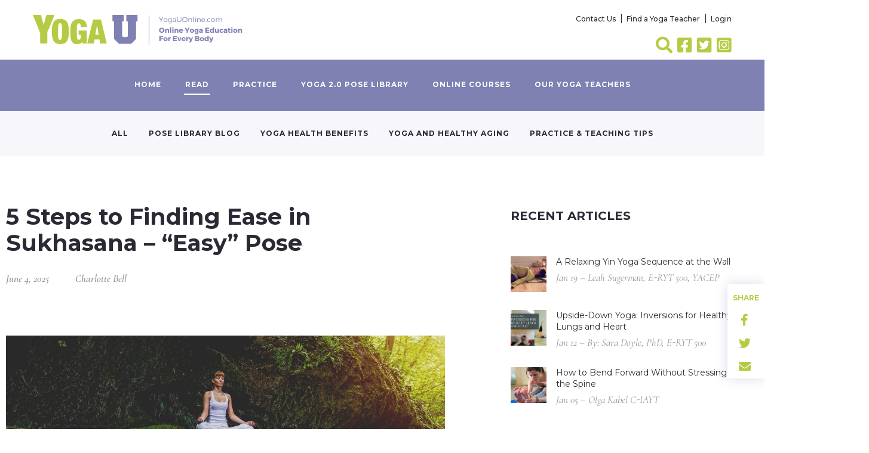

--- FILE ---
content_type: text/html; charset=UTF-8
request_url: https://yogauonline.com/pose-library/5-steps-to-finding-ease-in-sukhasana-easy-pose/
body_size: 34791
content:
<!doctype html>
<html lang="en-US">
  <head>
  <meta charset="utf-8">
  <meta http-equiv="x-ua-compatible" content="ie=edge">
  <meta name="viewport" content="width=device-width, initial-scale=1, shrink-to-fit=no">

  

  <meta name='robots' content='index, follow, max-image-preview:large, max-snippet:-1, max-video-preview:-1' />

	<title>5 Steps to Finding Ease in Sukhasana - “Easy” Pose - YogaUOnline</title>
	<meta name="description" content="Sukhasana is often translated as “Easy Pose.” A pose of ease that creates a tranquil space for the mind to settle into silence." />
	<link rel="canonical" href="https://yogauonline.com/pose-library/5-steps-to-finding-ease-in-sukhasana-easy-pose/" />
	<meta property="og:locale" content="en_US" />
	<meta property="og:type" content="article" />
	<meta property="og:title" content="5 Steps to Finding Ease in Sukhasana - “Easy” Pose - YogaUOnline" />
	<meta property="og:description" content="Sukhasana is often translated as “Easy Pose.” A pose of ease that creates a tranquil space for the mind to settle into silence." />
	<meta property="og:url" content="https://yogauonline.com/pose-library/5-steps-to-finding-ease-in-sukhasana-easy-pose/" />
	<meta property="og:site_name" content="YogaUOnline" />
	<meta property="article:publisher" content="https://www.facebook.com/MyYogaUOnline" />
	<meta property="article:published_time" content="2025-06-04T04:00:00+00:00" />
	<meta property="article:modified_time" content="2025-07-11T01:46:57+00:00" />
	<meta property="og:image" content="https://media.yogauonline.com/app/uploads/2017/06/25192918/sukhasana.webp" />
	<meta property="og:image:width" content="1920" />
	<meta property="og:image:height" content="1080" />
	<meta property="og:image:type" content="image/webp" />
	<meta name="author" content="Eva Norlyk Smith" />
	<meta name="twitter:card" content="summary_large_image" />
	<meta name="twitter:creator" content="@YogaUOnline" />
	<meta name="twitter:site" content="@YogaUOnline" />
	<meta name="twitter:label1" content="Written by" />
	<meta name="twitter:data1" content="Eva Norlyk Smith" />
	<meta name="twitter:label2" content="Est. reading time" />
	<meta name="twitter:data2" content="5 minutes" />
	<script type="application/ld+json" class="yoast-schema-graph">{"@context":"https://schema.org","@graph":[{"@type":"Article","@id":"https://yogauonline.com/pose-library/5-steps-to-finding-ease-in-sukhasana-easy-pose/#article","isPartOf":{"@id":"https://yogauonline.com/pose-library/5-steps-to-finding-ease-in-sukhasana-easy-pose/"},"author":{"name":"Eva Norlyk Smith","@id":"https://yogauonline.com/#/schema/person/a14a46981ae6c335630b0cfac059ab0b"},"headline":"5 Steps to Finding Ease in Sukhasana &#8211; “Easy” Pose","datePublished":"2025-06-04T04:00:00+00:00","dateModified":"2025-07-11T01:46:57+00:00","mainEntityOfPage":{"@id":"https://yogauonline.com/pose-library/5-steps-to-finding-ease-in-sukhasana-easy-pose/"},"wordCount":754,"commentCount":0,"publisher":{"@id":"https://yogauonline.com/#organization"},"image":{"@id":"https://yogauonline.com/pose-library/5-steps-to-finding-ease-in-sukhasana-easy-pose/#primaryimage"},"thumbnailUrl":"https://media.yogauonline.com/app/uploads/2017/06/25192918/sukhasana.webp","articleSection":["Pose Library"],"inLanguage":"en-US","potentialAction":[{"@type":"CommentAction","name":"Comment","target":["https://yogauonline.com/pose-library/5-steps-to-finding-ease-in-sukhasana-easy-pose/#respond"]}]},{"@type":"WebPage","@id":"https://yogauonline.com/pose-library/5-steps-to-finding-ease-in-sukhasana-easy-pose/","url":"https://yogauonline.com/pose-library/5-steps-to-finding-ease-in-sukhasana-easy-pose/","name":"5 Steps to Finding Ease in Sukhasana - “Easy” Pose - YogaUOnline","isPartOf":{"@id":"https://yogauonline.com/#website"},"primaryImageOfPage":{"@id":"https://yogauonline.com/pose-library/5-steps-to-finding-ease-in-sukhasana-easy-pose/#primaryimage"},"image":{"@id":"https://yogauonline.com/pose-library/5-steps-to-finding-ease-in-sukhasana-easy-pose/#primaryimage"},"thumbnailUrl":"https://media.yogauonline.com/app/uploads/2017/06/25192918/sukhasana.webp","datePublished":"2025-06-04T04:00:00+00:00","dateModified":"2025-07-11T01:46:57+00:00","description":"Sukhasana is often translated as “Easy Pose.” A pose of ease that creates a tranquil space for the mind to settle into silence.","breadcrumb":{"@id":"https://yogauonline.com/pose-library/5-steps-to-finding-ease-in-sukhasana-easy-pose/#breadcrumb"},"inLanguage":"en-US","potentialAction":[{"@type":"ReadAction","target":["https://yogauonline.com/pose-library/5-steps-to-finding-ease-in-sukhasana-easy-pose/"]}]},{"@type":"ImageObject","inLanguage":"en-US","@id":"https://yogauonline.com/pose-library/5-steps-to-finding-ease-in-sukhasana-easy-pose/#primaryimage","url":"https://media.yogauonline.com/app/uploads/2017/06/25192918/sukhasana.webp","contentUrl":"https://media.yogauonline.com/app/uploads/2017/06/25192918/sukhasana.webp","width":1920,"height":1080},{"@type":"BreadcrumbList","@id":"https://yogauonline.com/pose-library/5-steps-to-finding-ease-in-sukhasana-easy-pose/#breadcrumb","itemListElement":[{"@type":"ListItem","position":1,"name":"Home","item":"https://yogauonline.com/"},{"@type":"ListItem","position":2,"name":"Read Yoga","item":"https://yogauonline.com/read-yoga/"},{"@type":"ListItem","position":3,"name":"5 Steps to Finding Ease in Sukhasana &#8211; “Easy” Pose"}]},{"@type":"WebSite","@id":"https://yogauonline.com/#website","url":"https://yogauonline.com/","name":"YogaUOnline","description":"Free Online Yoga Resources and Top Quality Continuing Yoga Education","publisher":{"@id":"https://yogauonline.com/#organization"},"potentialAction":[{"@type":"SearchAction","target":{"@type":"EntryPoint","urlTemplate":"https://yogauonline.com/?s={search_term_string}"},"query-input":{"@type":"PropertyValueSpecification","valueRequired":true,"valueName":"search_term_string"}}],"inLanguage":"en-US"},{"@type":"Organization","@id":"https://yogauonline.com/#organization","name":"Auriga Wellness, LLC","url":"https://yogauonline.com/","logo":{"@type":"ImageObject","inLanguage":"en-US","@id":"https://yogauonline.com/#/schema/logo/image/","url":"https://media.yogauonline.com/app/uploads/2022/08/06031351/yogauonline-logo-1.webp","contentUrl":"https://media.yogauonline.com/app/uploads/2022/08/06031351/yogauonline-logo-1.webp","width":900,"height":900,"caption":"Auriga Wellness, LLC"},"image":{"@id":"https://yogauonline.com/#/schema/logo/image/"},"sameAs":["https://www.facebook.com/MyYogaUOnline","https://x.com/YogaUOnline","https://www.instagram.com/yogauonline/?hl=en"]},{"@type":"Person","@id":"https://yogauonline.com/#/schema/person/a14a46981ae6c335630b0cfac059ab0b","name":"Eva Norlyk Smith","image":{"@type":"ImageObject","inLanguage":"en-US","@id":"https://yogauonline.com/#/schema/person/image/","url":"https://media.yogauonline.com/app/uploads/2023/01/26234209/Eva-Norlyk-Smith-1-100x100.webp","contentUrl":"https://media.yogauonline.com/app/uploads/2023/01/26234209/Eva-Norlyk-Smith-1-100x100.webp","caption":"Eva Norlyk Smith"},"url":"https://yogauonline.com/author/eva/"}]}</script>


<link rel='dns-prefetch' href='//connect.livechatinc.com' />
<link rel='dns-prefetch' href='//accounts.google.com' />
<link rel="alternate" title="oEmbed (JSON)" type="application/json+oembed" href="https://yogauonline.com/wp-json/oembed/1.0/embed?url=https%3A%2F%2Fyogauonline.com%2Fpose-library%2F5-steps-to-finding-ease-in-sukhasana-easy-pose%2F" />
<link rel="alternate" title="oEmbed (XML)" type="text/xml+oembed" href="https://yogauonline.com/wp-json/oembed/1.0/embed?url=https%3A%2F%2Fyogauonline.com%2Fpose-library%2F5-steps-to-finding-ease-in-sukhasana-easy-pose%2F&#038;format=xml" />
<style id='wp-img-auto-sizes-contain-inline-css' type='text/css'>
img:is([sizes=auto i],[sizes^="auto," i]){contain-intrinsic-size:3000px 1500px}
/*# sourceURL=wp-img-auto-sizes-contain-inline-css */
</style>
<link rel='stylesheet' id='sbi_styles-css' href='https://yogauonline.com/app/plugins/instagram-feed-pro/css/sbi-styles.min.css?ver=6.9.0' type='text/css' media='all' />
<link rel='stylesheet' id='text-widgets-style-css' href='https://yogauonline.com/app/plugins/wp-live-chat-software-for-wordpress/includes/css/widgets.css?ver=5.0.10' type='text/css' media='all' />
<link rel='stylesheet' id='text-icons-style-css' href='https://yogauonline.com/app/plugins/wp-live-chat-software-for-wordpress/includes/css/text-icons.css?ver=5.0.10' type='text/css' media='all' />
<style id='wp-emoji-styles-inline-css' type='text/css'>

	img.wp-smiley, img.emoji {
		display: inline !important;
		border: none !important;
		box-shadow: none !important;
		height: 1em !important;
		width: 1em !important;
		margin: 0 0.07em !important;
		vertical-align: -0.1em !important;
		background: none !important;
		padding: 0 !important;
	}
/*# sourceURL=wp-emoji-styles-inline-css */
</style>
<link rel='stylesheet' id='wp-block-library-css' href='https://yogauonline.com/wp/wp-includes/css/dist/block-library/style.min.css?ver=6.9' type='text/css' media='all' />
<link rel='stylesheet' id='wc-memberships-blocks-css' href='https://yogauonline.com/app/plugins/woocommerce-memberships/assets/css/blocks/wc-memberships-blocks.min.css?ver=1.27.4' type='text/css' media='all' />
<link rel='stylesheet' id='instructor-role-wisdm-tabs-style-css' href='https://yogauonline.com/app/plugins/instructor-role/blocks/build/wisdm-tabs/style-index.css?ver=0.1.0' type='text/css' media='all' />
<style id='instructor-role-overview-page-style-inline-css' type='text/css'>
.wp-block-instructor-role-overview-page .overview{align-items:center;align-self:stretch;background:#fff;border:1px solid #d6d8e7;border-radius:10px;display:flex;flex:1;justify-content:flex-start;margin:16px;padding:16px 32px;width:calc(25% - 32px)}.wp-block-instructor-role-overview-page .overview-container{margin:0 -16px}.wp-block-instructor-role-overview-page .user-info{background:#fff;border:1px solid #d6d8e7;border-radius:10px;padding:12px 10px 12px 20px}.wp-block-instructor-role-overview-page .block{align-self:stretch;background:#fff;border:1px solid #d6d8e7;border-radius:10px;display:flex;flex-direction:column;margin:16px;padding:24px 32px;width:calc(50% - 32px)}.wp-block-instructor-role-overview-page .block .grid-block:hover .hover-effect{cursor:pointer}.wp-block-instructor-role-overview-page .block .area-chart{margin-top:20px}.wp-block-instructor-role-overview-page .block .apexcharts-toolbar{top:-8px!important}.wp-block-instructor-role-overview-page .block .apexcharts-legend-text{font-size:.875rem!important}.wp-block-instructor-role-overview-page .block .mantine-Select-input{background:#fff;border-radius:4px;line-height:5px;padding-right:20px}.wp-block-instructor-role-overview-page .block .mantine-Select-item{border-radius:4px;padding:8px 10px}.wp-block-instructor-role-overview-page .block .grid-block{margin-bottom:22px}.ir-sm .wp-block-instructor-role-overview-page .overview,.ir-xs .wp-block-instructor-role-overview-page .overview{flex:initial;width:calc(50% - 32px)}.ir-sm .wp-block-instructor-role-overview-page .block,.ir-xs .wp-block-instructor-role-overview-page .block{width:100%}.ir-sm .wp-block-instructor-role-overview-page .no-data-overview,.ir-xs .wp-block-instructor-role-overview-page .no-data-overview{flex-direction:column-reverse!important}.ir-sm .wp-block-instructor-role-overview-page .no-data-overview .no-data-overview-image,.ir-xs .wp-block-instructor-role-overview-page .no-data-overview .no-data-overview-image{width:80%!important}.ir-sm .wp-block-instructor-role-overview-page .no-data-overview .no-data-overview-text,.ir-xs .wp-block-instructor-role-overview-page .no-data-overview .no-data-overview-text{text-align:center!important}.ir-xs .wp-block-instructor-role-overview-page .top-bar-user{flex-direction:column;gap:10px;justify-content:space-between}.ir-xs .wp-block-instructor-role-overview-page .top-bar-user>div:first-child{align-self:flex-start}.ir-xs .wp-block-instructor-role-overview-page .top-bar-user>div:last-child{align-self:flex-end}.ir-xs .wp-block-instructor-role-overview-page .overview{width:100%}.ir-xs .wp-block-instructor-role-overview-page .no-data-overview{flex-direction:column-reverse!important}.ir-xs .wp-block-instructor-role-overview-page .no-data-overview .no-data-overview-image{width:80%!important}.ir-xs .wp-block-instructor-role-overview-page .no-data-overview .no-data-overview-text{text-align:center!important}.ir-xs .wp-block-instructor-role-overview-page .grid-block .ir-course-image,.ir-xs .wp-block-instructor-role-overview-page .grid-block .ir-student-image{display:none}.ir-xs .wp-block-instructor-role-overview-page .grid-block .details{padding-left:0!important}.ir-xs .wp-block-instructor-role-overview-page .apexcharts-legend-series{margin:0!important}.ir-xs .wp-block-instructor-role-overview-page .apexcharts-legend-text{font-size:10px!important}.ir-xs .wp-block-instructor-role-overview-page .apexcharts-legend-marker{height:8px!important;width:8px!important}.ir-xs .wp-block-instructor-role-overview-page .ir-earnings{align-items:flex-start;flex-direction:column}.ir-xs .wp-block-instructor-role-overview-page .mantine-1jzjr3v{flex-direction:column}.ir-xs .wp-block-instructor-role-overview-page .mantine-1jzjr3v .mantine-Text-root{margin-bottom:10px!important}

/*# sourceURL=https://yogauonline.com/app/plugins/instructor-role/blocks/build/dashboard-overview/style-index.css */
</style>
<style id='instructor-role-dashboard-settings-style-inline-css' type='text/css'>
.wp-block-instructor-role-dashboard-settings .mce-ico{font-family:dashicons!important}.wp-block-instructor-role-dashboard-settings .mce-ico.mce-i-media{font-family:tinymce!important}.wp-block-instructor-role-dashboard-settings .mantine-Input-wrapper.mantine-Textarea-wrapper,.wp-block-instructor-role-dashboard-settings .mce-container{border-radius:6px;padding:0}.wp-block-instructor-role-dashboard-settings input,.wp-block-instructor-role-dashboard-settings select{margin:0}.wp-block-instructor-role-dashboard-settings .mantine-Switch-track{cursor:pointer!important}.wp-block-instructor-role-dashboard-settings .mantine-Button-label,.wp-block-instructor-role-dashboard-settings button{height:auto;line-height:1.187rem;text-transform:none}.wp-block-instructor-role-dashboard-settings .mantine-Tabs-tabLabel{font-size:1rem!important}.wp-block-instructor-role-dashboard-settings .mantine-InputWrapper-label{margin-bottom:4px;margin-top:8px}.wp-block-instructor-role-dashboard-settings .mantine-Input-wrapper{padding:6px 0}.wp-block-instructor-role-dashboard-settings .mantine-Input-input{background:#fff;border:1px solid #d6d8e7;border-radius:4px;height:50px;padding:14px 16px}.wp-block-instructor-role-dashboard-settings .mantine-Input-input:disabled{background:#fff!important}.wp-block-instructor-role-dashboard-settings .mantine-Tabs-tabsList{border-color:transparent}.wp-block-instructor-role-dashboard-settings .ir-inner-tabs{border-bottom:2px solid #dee2e6}.wp-block-instructor-role-dashboard-settings .mantine-Tabs-tab:active,.wp-block-instructor-role-dashboard-settings .mantine-Tabs-tab:hover{background-color:transparent!important}.wp-block-instructor-role-dashboard-settings button.mantine-Tabs-tab:focus{background:none!important}.wp-block-instructor-role-dashboard-settings .mantine-Input-input.mantine-Textarea-input{height:auto}.wp-block-instructor-role-dashboard-settings .ir-button-no-bg:active,.wp-block-instructor-role-dashboard-settings .ir-button-no-bg:focus,.wp-block-instructor-role-dashboard-settings .ir-button-no-bg:hover{background-color:transparent!important;border-color:transparent!important}.wp-block-instructor-role-dashboard-settings .ir-primary-border-button:hover{background:none!important}.wp-block-instructor-role-dashboard-settings .ir-button{border-radius:6px;padding:10.5px 23.5px}.wp-block-instructor-role-dashboard-settings .tabler-icon-copy{color:#868e96}.wp-block-instructor-role-dashboard-settings .ir-primary-border{border-radius:6px;padding:10.5px 23.5px}.wp-block-instructor-role-dashboard-settings .mantine-InputWrapper-root.mantine-PasswordInput-root{border:none;width:50%}.wp-block-instructor-role-dashboard-settings .mantine-PasswordInput-input.mantine-Input-input.mantine-PasswordInput-input{border:none;margin:10px 0}.wp-block-instructor-role-dashboard-settings .mantine-PasswordInput-innerInput{background-color:#fff!important;padding:14px 16px!important}.wp-block-instructor-role-dashboard-settings .mantine-Input-rightSection{width:10%}.wp-block-instructor-role-dashboard-settings .paypal-email{width:50%}.wp-block-instructor-role-dashboard-settings .mantine-Select-item{border-radius:4px;padding:8px 10px}.wp-block-instructor-role-dashboard-settings div[data-accordion=true]{margin:6px 0;width:100%}.wp-block-instructor-role-dashboard-settings button.mantine-Accordion-control:focus{background:transparent}.wp-block-instructor-role-dashboard-settings button.mantine-Accordion-control:focus .mantine-Accordion-chevron{color:#646564!important}.ir-sm .wp-block-instructor-role-dashboard-settings .mantine-Group-root.mantine-1ykrv8f,.ir-xs .wp-block-instructor-role-dashboard-settings .mantine-Group-root.mantine-1ykrv8f{flex:1;flex-direction:column}.ir-sm .wp-block-instructor-role-dashboard-settings .mantine-1ykrv8f>*,.ir-xs .wp-block-instructor-role-dashboard-settings .mantine-1ykrv8f>*{max-width:100%}.ir-sm .wp-block-instructor-role-dashboard-settings .mantine-InputWrapper-root,.ir-sm .wp-block-instructor-role-dashboard-settings .mantine-PasswordInput-root,.ir-sm .wp-block-instructor-role-dashboard-settings .mantine-TextInput-root,.ir-sm .wp-block-instructor-role-dashboard-settings .username,.ir-xs .wp-block-instructor-role-dashboard-settings .mantine-InputWrapper-root,.ir-xs .wp-block-instructor-role-dashboard-settings .mantine-PasswordInput-root,.ir-xs .wp-block-instructor-role-dashboard-settings .mantine-TextInput-root,.ir-xs .wp-block-instructor-role-dashboard-settings .username{width:100%}.ir-sm .wp-block-instructor-role-dashboard-settings .ir-row-column,.ir-xs .wp-block-instructor-role-dashboard-settings .ir-row-column{flex-direction:column}.ir-sm .wp-block-instructor-role-dashboard-settings .ir-row-column .ir-margin-top,.ir-xs .wp-block-instructor-role-dashboard-settings .ir-row-column .ir-margin-top{margin-top:32px}.ir-xs .wp-block-instructor-role-dashboard-settings .mantine-ikc8h8{flex-direction:column}

/*# sourceURL=https://yogauonline.com/app/plugins/instructor-role/blocks/build/settings/style-index.css */
</style>
<style id='instructor-role-wisdm-all-courses-style-inline-css' type='text/css'>
.wp-block-instructor-role-wisdm-all-courses>div{min-height:800px}.wp-block-instructor-role-wisdm-all-courses .ir-courses-tabs{flex-wrap:wrap}.wp-block-instructor-role-wisdm-all-courses .ir-courses-tabs button{background-color:transparent!important;border-radius:0!important;color:#2e353c;font-weight:400!important;padding:10px 16px!important}.wp-block-instructor-role-wisdm-all-courses .ir-courses-tabs button>div{min-height:18px}.wp-block-instructor-role-wisdm-all-courses .ir-courses-tabs button.active{border-bottom:1px solid;font-weight:600!important}.wp-block-instructor-role-wisdm-all-courses .ir-courses-tabs button.active:hover{border:none!important;border-bottom:1px solid!important}.wp-block-instructor-role-wisdm-all-courses .ir-courses-tabs button:hover{border:none!important}.wp-block-instructor-role-wisdm-all-courses .ir-courses-tabs button:focus{border-left:none;border-right:none;border-top:none}.wp-block-instructor-role-wisdm-all-courses .textInput-icon input{padding-left:30px}.wp-block-instructor-role-wisdm-all-courses .mantine-Card-cardSection>div{position:relative}.wp-block-instructor-role-wisdm-all-courses .ir-course-info{display:flex;flex-direction:column;height:100%;justify-content:space-between;position:relative}.wp-block-instructor-role-wisdm-all-courses .ir-course-listing-container{position:relative}.wp-block-instructor-role-wisdm-all-courses .ir-course-listing-container .mantine-Checkbox-root{left:8px;position:absolute;top:8px;z-index:1}.wp-block-instructor-role-wisdm-all-courses .ir-course-listing-container .mantine-Checkbox-root input[type=checkbox]{height:100%;width:100%}.wp-block-instructor-role-wisdm-all-courses .ir-course-listing-container .ir-absolute-badges{bottom:8px;left:8px;position:absolute}.wp-block-instructor-role-wisdm-all-courses .ir-course-listing-container .ir-absolute-badges>div{background-color:rgba(37,38,43,.56)!important;text-transform:capitalize}.wp-block-instructor-role-wisdm-all-courses .ir-course-listing-container .ir-courses-wrap{width:calc(100% + 32px)}.wp-block-instructor-role-wisdm-all-courses .ir-course-listing-container .ir-courses-wrap>div{max-width:33.33%;min-width:33.33%}.wp-block-instructor-role-wisdm-all-courses .ir-additional-filters .mantine-Select-input{background-image:none;border-radius:4px;padding:1px 12px}.wp-block-instructor-role-wisdm-all-courses .mantine-Select-input{border:1px solid #ced4da!important;border-radius:4px}.wp-block-instructor-role-wisdm-all-courses .ir-search-courses .mantine-Input-input{border-radius:8px;height:42px}.wp-block-instructor-role-wisdm-all-courses .mantine-Badge-root,.wp-block-instructor-role-wisdm-all-courses button{font-size:.875rem!important}.wp-block-instructor-role-wisdm-all-courses .ir-no-course{margin-top:30px;text-align:center}.wp-block-instructor-role-wisdm-all-courses .ir-no-course .mantine-Image-root{margin:auto}.wp-block-instructor-role-wisdm-all-courses .ml-minus{margin-left:-30px}.ir-xl .ir-additional-filters{flex-wrap:nowrap}.ir-md .wp-block-instructor-role-wisdm-all-courses .ir-course-listing-container .ir-courses-wrap>div{max-width:50%;min-width:50%}.ir-sm .wp-block-instructor-role-wisdm-all-courses .ir-course-listing-container .ir-courses-wrap>div{max-width:100%;min-width:100%}.ir-sm .wp-block-instructor-role-wisdm-all-courses .ir-search-courses .mantine-Input-input{width:200px}.ir-xs .wp-block-instructor-role-wisdm-all-courses .ir-course-listing-container .ir-courses-wrap>div{max-width:100%;min-width:100%}.ir-xs .wp-block-instructor-role-wisdm-all-courses .ir-search-courses .mantine-Input-input{width:200px}.ir-xs .wp-block-instructor-role-wisdm-all-courses .ir-search-courses button svg{display:none}.ir-disabled{cursor:not-allowed;pointer-events:none}[modal=delete-course] .mantine-Modal-header,[modal=delete-selected-courses] .mantine-Modal-header,[modal=trash-course] .mantine-Modal-header,[modal=trash-selected-courses] .mantine-Modal-header{color:#2e353c;font-size:16px;font-weight:700}[modal=delete-course] .mantine-Modal-body .mantine-Text-root,[modal=delete-selected-courses] .mantine-Modal-body .mantine-Text-root,[modal=trash-course] .mantine-Modal-body .mantine-Text-root,[modal=trash-selected-courses] .mantine-Modal-body .mantine-Text-root{color:#2e353c;font-size:16px;font-weight:400}[modal=delete-course] .mantine-Modal-body .mantine-Group-root>button:last-child:hover,[modal=delete-selected-courses] .mantine-Modal-body .mantine-Group-root>button:last-child:hover,[modal=trash-course] .mantine-Modal-body .mantine-Group-root>button:last-child:hover,[modal=trash-selected-courses] .mantine-Modal-body .mantine-Group-root>button:last-child:hover{border:1px solid transparent}[modal=delete-course] .mantine-Modal-body .mantine-Group-root>button:nth-last-child(2):hover,[modal=delete-selected-courses] .mantine-Modal-body .mantine-Group-root>button:nth-last-child(2):hover,[modal=trash-course] .mantine-Modal-body .mantine-Group-root>button:nth-last-child(2):hover,[modal=trash-selected-courses] .mantine-Modal-body .mantine-Group-root>button:nth-last-child(2):hover{border:1px solid #ced4da;color:#000}[modal=delete-course] .mantine-Modal-close,[modal=delete-selected-courses] .mantine-Modal-close,[modal=trash-course] .mantine-Modal-close,[modal=trash-selected-courses] .mantine-Modal-close{background-color:transparent;border:none!important;color:#868e96}[modal=delete-course] .mantine-Modal-close:hover,[modal=delete-selected-courses] .mantine-Modal-close:hover,[modal=trash-course] .mantine-Modal-close:hover,[modal=trash-selected-courses] .mantine-Modal-close:hover{border:none;color:#868e96}.ir-w-100{width:100%}.ir-top-border{border-top:1px solid #ddd}.ir-btn-subtle{background-color:transparent!important;padding:0!important}.ir-btn-subtle,.ir-btn-subtle:hover{border:none!important}.ir-btn-outline{background-color:transparent!important;color:#444!important}.ir-btn-outline,.ir-btn-outline:hover{border:1px solid #ddd!important}.mantine-Modal-close{background-color:transparent!important;border:none!important;color:#444!important}.mantine-Modal-close:hover{border:none;color:#868e96}.ir-btn-danger{background-color:#de554b!important;color:#fff!important}.ir-btn-danger,.ir-btn-danger:hover{border:1px solid #de554b!important}.ir-filter-trash .ir-btn-subtle{padding:10px 15px!important}.ir-filter-trash .ir-btn-subtle:hover{border:1px solid!important}.ir-filter-trash .ir-btn-subtle.ir-dummy-btn{cursor:auto}.ir-filter-trash .ir-btn-subtle.ir-dummy-btn:hover{border:none!important}.ir-filter-trash .ir-btn-subtle.ir-danger-color:hover{background-color:#de554b!important;color:#fff!important}.ir-danger-color{color:#de554b!important}.ir-right-border{border-radius:0!important}.ir-right-border,.ir-right-border:hover{border-right:1px solid #ddd!important}.mantine-Select-input{border:1px solid #ced4da!important}

/*# sourceURL=https://yogauonline.com/app/plugins/instructor-role/blocks/build/all-courses/style-index.css */
</style>
<style id='instructor-role-wisdm-all-quizzes-style-inline-css' type='text/css'>
.wp-block-instructor-role-wisdm-all-quizzes>div{min-height:800px}.wp-block-instructor-role-wisdm-all-quizzes .ir-courses-tabs{flex-wrap:wrap}.wp-block-instructor-role-wisdm-all-quizzes .ir-courses-tabs button{background-color:transparent!important;border-radius:0!important;color:#2e353c;font-weight:400!important;padding:10px 16px!important}.wp-block-instructor-role-wisdm-all-quizzes .ir-courses-tabs button>div{min-height:18px}.wp-block-instructor-role-wisdm-all-quizzes .ir-courses-tabs button.active{border-bottom:1px solid;font-weight:600!important}.wp-block-instructor-role-wisdm-all-quizzes .ir-courses-tabs button.active:hover{border:none!important;border-bottom:1px solid!important}.wp-block-instructor-role-wisdm-all-quizzes .ir-courses-tabs button:hover{border:none!important}.wp-block-instructor-role-wisdm-all-quizzes .ir-courses-tabs button:focus{border-left:none;border-right:none;border-top:none}.wp-block-instructor-role-wisdm-all-quizzes .textInput-icon input{padding-left:30px}.wp-block-instructor-role-wisdm-all-quizzes .mantine-Card-cardSection>div{position:relative}.wp-block-instructor-role-wisdm-all-quizzes .ir-course-info{display:flex;flex-direction:column;height:100%;justify-content:space-between}.wp-block-instructor-role-wisdm-all-quizzes .ir-course-listing-container .mantine-Checkbox-root{left:8px;position:absolute;top:8px;z-index:1}.wp-block-instructor-role-wisdm-all-quizzes .ir-course-listing-container .mantine-Checkbox-root input[type=checkbox]{height:100%;width:100%}.wp-block-instructor-role-wisdm-all-quizzes .ir-course-listing-container .ir-absolute-badges{bottom:8px;left:8px;position:absolute}.wp-block-instructor-role-wisdm-all-quizzes .ir-course-listing-container .ir-absolute-badges>div{background-color:rgba(37,38,43,.56)!important;text-transform:capitalize}.wp-block-instructor-role-wisdm-all-quizzes .ir-course-listing-container .ir-courses-wrap{width:calc(100% + 32px)}.wp-block-instructor-role-wisdm-all-quizzes .ir-course-listing-container .ir-courses-wrap>div{max-width:33.33%;min-width:33.33%}.wp-block-instructor-role-wisdm-all-quizzes .ir-additional-filters .mantine-Select-input{background-image:none;border-radius:4px;padding:1px 12px}.wp-block-instructor-role-wisdm-all-quizzes .mantine-Select-input{border:1px solid #ced4da!important;border-radius:4px}.wp-block-instructor-role-wisdm-all-quizzes .ir-search-courses .mantine-Input-input{border-radius:8px;height:42px}.wp-block-instructor-role-wisdm-all-quizzes .mantine-Badge-root,.wp-block-instructor-role-wisdm-all-quizzes button{font-size:.875rem!important}.wp-block-instructor-role-wisdm-all-quizzes .ir-no-quiz{margin-top:30px;text-align:center}.wp-block-instructor-role-wisdm-all-quizzes .ir-no-quiz .mantine-Image-root{margin:auto}.wp-block-instructor-role-wisdm-all-quizzes .ml-minus{margin-left:-30px}.ir-xl .ir-additional-filters{flex-wrap:nowrap}.ir-md .wp-block-instructor-role-wisdm-all-quizzes .ir-course-listing-container .ir-courses-wrap>div{max-width:50%;min-width:50%}.ir-sm .wp-block-instructor-role-wisdm-all-quizzes .ir-course-listing-container .ir-courses-wrap>div{max-width:100%;min-width:100%}.ir-sm .wp-block-instructor-role-wisdm-all-quizzes .ir-search-courses .mantine-Input-input{width:200px}.ir-xs .wp-block-instructor-role-wisdm-all-quizzes .ir-course-listing-container .ir-courses-wrap>div{max-width:100%;min-width:100%}.ir-xs .wp-block-instructor-role-wisdm-all-quizzes .ir-search-courses .mantine-Input-input{width:200px}.ir-xs .wp-block-instructor-role-wisdm-all-quizzes .ir-search-courses button svg{display:none}.ir-disabled{cursor:not-allowed;pointer-events:none}[modal=delete-quiz] .mantine-Modal-header,[modal=delete-selected-quizzes] .mantine-Modal-header,[modal=trash-quiz] .mantine-Modal-header,[modal=trash-selected-quizzes] .mantine-Modal-header{color:#2e353c;font-size:16px;font-weight:700}[modal=delete-quiz] .mantine-Modal-body .mantine-Text-root,[modal=delete-selected-quizzes] .mantine-Modal-body .mantine-Text-root,[modal=trash-quiz] .mantine-Modal-body .mantine-Text-root,[modal=trash-selected-quizzes] .mantine-Modal-body .mantine-Text-root{color:#2e353c;font-size:16px;font-weight:400}[modal=delete-quiz] .mantine-Modal-body .mantine-Group-root>button:last-child:hover,[modal=delete-selected-quizzes] .mantine-Modal-body .mantine-Group-root>button:last-child:hover,[modal=trash-quiz] .mantine-Modal-body .mantine-Group-root>button:last-child:hover,[modal=trash-selected-quizzes] .mantine-Modal-body .mantine-Group-root>button:last-child:hover{border:1px solid transparent}[modal=delete-quiz] .mantine-Modal-body .mantine-Group-root>button:nth-last-child(2):hover,[modal=delete-selected-quizzes] .mantine-Modal-body .mantine-Group-root>button:nth-last-child(2):hover,[modal=trash-quiz] .mantine-Modal-body .mantine-Group-root>button:nth-last-child(2):hover,[modal=trash-selected-quizzes] .mantine-Modal-body .mantine-Group-root>button:nth-last-child(2):hover{border:1px solid #ced4da;color:#000}[modal=delete-quiz] .mantine-Modal-close,[modal=delete-selected-quizzes] .mantine-Modal-close,[modal=trash-quiz] .mantine-Modal-close,[modal=trash-selected-quizzes] .mantine-Modal-close{background-color:transparent;border:none!important;color:#868e96}[modal=delete-quiz] .mantine-Modal-close:hover,[modal=delete-selected-quizzes] .mantine-Modal-close:hover,[modal=trash-quiz] .mantine-Modal-close:hover,[modal=trash-selected-quizzes] .mantine-Modal-close:hover{border:none;color:#868e96}.ir-w-100{width:100%}.ir-top-border{border-top:1px solid #ddd}.ir-btn-subtle{background-color:transparent!important;padding:0!important}.ir-btn-subtle,.ir-btn-subtle:hover,.mantine-Modal-close{border:none!important}.mantine-Modal-close{background-color:transparent!important;color:#444!important}.mantine-Modal-close:hover{border:none;color:#868e96}.ir-btn-outline{background-color:transparent!important;color:#444!important}.ir-btn-outline,.ir-btn-outline:hover{border:1px solid #ddd!important}.ir-btn-danger{background-color:#de554b!important;color:#fff!important}.ir-btn-danger,.ir-btn-danger:hover{border:1px solid #de554b!important}.ir-filter-trash .ir-btn-subtle{padding:10px 15px!important}.ir-filter-trash .ir-btn-subtle:hover{border:1px solid!important}.ir-filter-trash .ir-btn-subtle.ir-dummy-btn{cursor:auto}.ir-filter-trash .ir-btn-subtle.ir-dummy-btn:hover{border:none!important}.ir-filter-trash .ir-btn-subtle.ir-danger-color:hover{background-color:#de554b!important;color:#fff!important}.ir-danger-color{color:#de554b!important}.ir-right-border{border-radius:0!important}.ir-right-border,.ir-right-border:hover{border-right:1px solid #ddd!important}.mantine-Select-input{border:1px solid #ced4da!important}

/*# sourceURL=https://yogauonline.com/app/plugins/instructor-role/blocks/build/all-quizzes/style-index.css */
</style>
<style id='instructor-role-wisdm-instructor-commissions-style-inline-css' type='text/css'>
.wp-block-instructor-role-wisdm-instructor-commissions .ir-commissions-orders-section .mantine-TextInput-input{border-radius:8px;height:42px;padding-left:30px}.wp-block-instructor-role-wisdm-instructor-commissions .ir-commissions-orders-section .mantine-Select-input{border-radius:8px;height:42px;width:115px}.wp-block-instructor-role-wisdm-instructor-commissions .ir-commissions-transaction-section .mantine-TextInput-input{border-radius:8px;height:42px;padding-left:30px}.wp-block-instructor-role-wisdm-instructor-commissions .ir-relative{position:relative}.wp-block-instructor-role-wisdm-instructor-commissions .ir-w-100{width:100%}.wp-block-instructor-role-wisdm-instructor-commissions .ir-commissions-instructor-section .mantine-Select-input{border-radius:6px;cursor:pointer;height:42px;width:400px}.wp-block-instructor-role-wisdm-instructor-commissions .ir-commissions-instructor-section .ir-instructor-profile{background:#fff;border:1px solid #d6d8e7;border-radius:10px;padding:12px 14px}.wp-block-instructor-role-wisdm-instructor-commissions .ir-commissions-dates .mantine-DatePicker-input{width:210px}.wp-block-instructor-role-wisdm-instructor-commissions .ir-commissions-chart{margin:0 -15px;width:calc(100% + 30px)}.wp-block-instructor-role-wisdm-instructor-commissions .ir-noborder input[type=text]{background:transparent!important;border:none!important;padding:0!important}.wp-block-instructor-role-wisdm-instructor-commissions .ir-pointer{cursor:pointer}.wp-block-instructor-role-wisdm-instructor-commissions button.mantine-Tabs-tab:focus,.wp-block-instructor-role-wisdm-instructor-commissions button.mantine-Tabs-tab:hover,.wp-block-instructor-role-wisdm-instructor-commissions button.mantine-Tabs-tab:visited{background-color:transparent;color:#444}.wp-block-instructor-role-wisdm-instructor-commissions .ir-paypal-details{vertical-align:middle}.wp-block-instructor-role-wisdm-instructor-commissions .ir-bordered-section{border:1px solid;border-radius:8px;padding:16px 18px}.wp-block-instructor-role-wisdm-instructor-commissions .ir-error-message{background-color:#fff2f2!important;border-color:#ffd0d0!important}.wp-block-instructor-role-wisdm-instructor-commissions .mantine-DatePicker-root button,.wp-block-instructor-role-wisdm-instructor-commissions .mantine-DatePicker-root button:hover{color:#444}.wp-block-instructor-role-wisdm-instructor-commissions .mantine-DatePicker-root button[data-autofocus=true],.wp-block-instructor-role-wisdm-instructor-commissions .mantine-DatePicker-root button[data-autofocus=true]:hover,.wp-block-instructor-role-wisdm-instructor-commissions .mantine-DatePicker-root button[data-selected=true],.wp-block-instructor-role-wisdm-instructor-commissions .mantine-DatePicker-root button[data-selected=true]:hover{color:#fff}.wp-block-instructor-role-wisdm-instructor-commissions .mantine-DatePicker-root .mantine-DatePicker-rightSection>.mantine-ActionIcon-root:hover{background-color:transparent;color:#444}.wp-block-instructor-role-wisdm-instructor-commissions .ir-table-wrapper{max-width:100%;overflow:auto;width:100%}.wp-block-instructor-role-wisdm-instructor-commissions .ir-table-wrapper .mantine-Table-root{background-color:#fff}.ir-md .tab-content,.ir-sm .tab-content,.ir-xs .tab-content{max-width:100%}.ir-edit-transaction-modal .mantine-Modal-title,.ir-view-transaction-modal .mantine-Modal-title{font-size:18px;font-weight:700}.ir-edit-transaction-modal .mantine-TextInput-input,.ir-view-transaction-modal .mantine-TextInput-input{border-radius:6px;height:40px}.ir-edit-transaction-modal .mantine-Group-root>.mantine-Text-root,.ir-view-transaction-modal .mantine-Group-root>.mantine-Text-root{min-width:150px}.ir-edit-transaction-modal .mantine-Input-input,.ir-view-transaction-modal .mantine-Input-input{line-height:1}.ir-edit-transaction-modal .mantine-Group-root>.mantine-Text-root{min-width:75px}.ir-bordered-section{background-color:#fff;border:1px solid;border-radius:8px;padding:16px 18px}.ir-error-message{background-color:#fff2f2!important;border-color:#ffd0d0!important}

/*# sourceURL=https://yogauonline.com/app/plugins/instructor-role/blocks/build/commissions/style-index.css */
</style>
<link rel='stylesheet' id='instructor-role-wisdm-instructor-products-style-css' href='https://yogauonline.com/app/plugins/instructor-role/blocks/build/products/style-index.css?ver=0.1.0' type='text/css' media='all' />
<link rel='stylesheet' id='instructor-role-ir-assignments-style-css' href='https://yogauonline.com/app/plugins/instructor-role/blocks/build/assignments/style-index.css?ver=0.1.0' type='text/css' media='all' />
<link rel='stylesheet' id='instructor-role-submitted-essays-style-css' href='https://yogauonline.com/app/plugins/instructor-role/blocks/build/submitted-essays/style-index.css?ver=0.1.0' type='text/css' media='all' />
<link rel='stylesheet' id='instructor-role-wisdm-quiz-attempts-style-css' href='https://yogauonline.com/app/plugins/instructor-role/blocks/build/quiz-attempts/style-index.css?ver=0.1.0' type='text/css' media='all' />
<link rel='stylesheet' id='instructor-role-wisdm-instructor-comments-style-css' href='https://yogauonline.com/app/plugins/instructor-role/blocks/build/comments/style-index.css?ver=0.1.0' type='text/css' media='all' />
<link rel='stylesheet' id='instructor-role-wisdm-course-reports-style-css' href='https://yogauonline.com/app/plugins/instructor-role/blocks/build/course-reports/style-index.css?ver=0.1.0' type='text/css' media='all' />
<link rel='stylesheet' id='instructor-role-wisdm-groups-style-css' href='https://yogauonline.com/app/plugins/instructor-role/blocks/build/groups/style-index.css?ver=0.1.0' type='text/css' media='all' />
<style id='instructor-role-wisdm-certificates-style-inline-css' type='text/css'>
.wp-block-instructor-role-wisdm-certificates .mantine-Input-withIcon,.wp-block-instructor-role-wisdm-certificates .wp-block-instructor-role-wisdm-groups .mantine-Select-withIcon{padding-left:35px!important}.wp-block-instructor-role-wisdm-certificates .ir-search-certificates .mantine-Input-input{border-radius:8px;height:42px}.wp-block-instructor-role-wisdm-certificates .ir-certificates-tabs button{background-color:transparent!important;border-radius:0!important;color:#2e353c;font-weight:400!important;padding:10px 16px!important}.wp-block-instructor-role-wisdm-certificates .ir-certificates-tabs button:focus,.wp-block-instructor-role-wisdm-certificates .ir-certificates-tabs button:hover{border:none!important}.wp-block-instructor-role-wisdm-certificates .ir-certificates-tabs button.active{border-bottom:1px solid!important;font-weight:600!important}.wp-block-instructor-role-wisdm-certificates .ir-certificates-tabs button.active:focus,.wp-block-instructor-role-wisdm-certificates .ir-certificates-tabs button.active:hover{border-bottom:1px solid!important}.wp-block-instructor-role-wisdm-certificates .ir-certificate,.wp-block-instructor-role-wisdm-certificates .ir-edit-certificate-section{background-color:#fff;border:1px solid;border-radius:16px;margin-bottom:32px}.wp-block-instructor-role-wisdm-certificates .ir-edit-certificate-section{padding:16px 32px}.wp-block-instructor-role-wisdm-certificates .ir-certificateInfo{padding:32px}.wp-block-instructor-role-wisdm-certificates .ir-edit-topbar{border-bottom:none}.wp-block-instructor-role-wisdm-certificates .ir-edit-topbar .mantine-Accordion-control{border:1px solid #ddd;border-radius:6px;height:38px;width:40px}.wp-block-instructor-role-wisdm-certificates .mw-200{min-width:200px}.wp-block-instructor-role-wisdm-certificates .mantine-Accordion-control:focus,.wp-block-instructor-role-wisdm-certificates .mantine-Accordion-control:hover{background:transparent;color:#444}.wp-block-instructor-role-wisdm-certificates .mantine-Input-input{border-radius:6px!important;line-height:20px;padding:10px}.wp-block-instructor-role-wisdm-certificates .ir-red-txt{color:#de554b!important}.wp-block-instructor-role-wisdm-certificates .mantine-TimeInput-input{padding-top:0}.wp-block-instructor-role-wisdm-certificates .mce-ico{font-family:dashicons!important}.wp-block-instructor-role-wisdm-certificates .ir-no-certificate-data .mantine-Image-root{margin-left:auto;margin-right:auto}.wp-block-instructor-role-wisdm-certificates .ir-w-250{width:250px}.wp-block-instructor-role-wisdm-certificates .ir-certificate-info{display:flex;flex-direction:column;justify-content:space-between;min-height:100px}.wp-block-instructor-role-wisdm-certificates .ir-edit-with-builder{align-items:center;display:flex;justify-content:center;min-height:300px}.wp-block-instructor-role-wisdm-certificates .ir-heading-color .mantine-InputWrapper-label{color:inherit;font-size:1rem;font-weight:600;margin-bottom:12px}.wp-block-instructor-role-wisdm-certificates .ir-published{background-color:rgba(0,182,29,.1);color:#00b61d;font-size:1rem;font-weight:600;text-transform:capitalize}.wp-block-instructor-role-wisdm-certificates .ir-drafted{background-color:rgba(32,103,250,.1);font-size:1rem;font-weight:600;text-transform:capitalize}.wp-block-instructor-role-wisdm-certificates .mantine-Checkbox-input,.wp-block-instructor-role-wisdm-certificates .mantine-Radio-label,.wp-block-instructor-role-wisdm-certificates .mantine-Radio-radio{cursor:pointer}.wp-block-instructor-role-wisdm-certificates .mce-ico.mce-i-media{font-family:tinymce!important}.wp-block-instructor-role-wisdm-certificates a.ir-btn-primary:hover{border-color:transparent!important;color:#fff!important;filter:brightness(95%)}.wp-block-instructor-role-wisdm-certificates a.ir-btn-primary:focus{color:#fff!important}body .ui-dialog.ld-shortcodes{z-index:99999999!important}.ir-lg .wp-block-instructor-role-wisdm-certificates .ir-certificate .ir-flex-1,.ir-xl .wp-block-instructor-role-wisdm-certificates .ir-certificate .ir-flex-1{flex-wrap:nowrap}.ir-lg .wp-block-instructor-role-wisdm-certificates .ir-certificate .ir-flex-1>.mantine-Image-root,.ir-xl .wp-block-instructor-role-wisdm-certificates .ir-certificate .ir-flex-1>.mantine-Image-root{min-width:100px}.ir-md .wp-block-instructor-role-wisdm-certificates .ir-certificate .ir-flex-1,.ir-sm .wp-block-instructor-role-wisdm-certificates .ir-certificate .ir-flex-1{flex:0 0 100%;width:100%}.ir-md .wp-block-instructor-role-wisdm-certificates .ir-certificate .ir-certificate-modules,.ir-sm .wp-block-instructor-role-wisdm-certificates .ir-certificate .ir-certificate-modules{margin-left:152px}.ir-md .wp-block-instructor-role-wisdm-certificates .ir-certificate-info,.ir-sm .wp-block-instructor-role-wisdm-certificates .ir-certificate-info{max-width:calc(100% - 200px)}.rtl .ir-edit-topbar button svg{margin-left:0!important;margin-right:10px!important}.rtl .ir-edit-topbar .mantine-Accordion-control{padding:0}.rtl .ir-edit-topbar .mantine-Accordion-control .mantine-Accordion-chevron{margin-left:8px}

/*# sourceURL=https://yogauonline.com/app/plugins/instructor-role/blocks/build/certificates/style-index.css */
</style>
<style id='instructor-role-wisdm-manage-instructor-style-inline-css' type='text/css'>
.wp-block-instructor-role-wisdm-manage-instructor .ir-search-instructor .mantine-Input-input{border-radius:8px;height:42px}.wp-block-instructor-role-wisdm-manage-instructor .mantine-Input-withIcon{padding-left:35px!important}.wp-block-instructor-role-wisdm-manage-instructor .mantine-Input-input{background-color:transparent!important;background-color:#fff!important;border:1px solid #ddd!important;border-radius:6px!important;line-height:20px;padding:10px}.wp-block-instructor-role-wisdm-manage-instructor .ir-per-page{width:135px}.wp-block-instructor-role-wisdm-manage-instructor .mantine-Select-input{padding-right:30px;width:100%!important}.wp-block-instructor-role-wisdm-manage-instructor .ir-small-input{width:80px}.wp-block-instructor-role-wisdm-manage-instructor .ir-instructor{background-color:#fff;border:1px solid;border-radius:16px;margin-bottom:16px;width:100%}.wp-block-instructor-role-wisdm-manage-instructor .ir-btn-danger{background-color:red!important}.wp-block-instructor-role-wisdm-manage-instructor .ir-instructor-info{align-self:stretch;display:flex;flex-direction:column;justify-content:space-between;padding:2px 0}.wp-block-instructor-role-wisdm-manage-instructor .ir-certificate-commissions>div{text-align:right}.wp-block-instructor-role-wisdm-manage-instructor .ir-instrcutor-order{width:250px}.wp-block-instructor-role-wisdm-manage-instructor .ir-add-instructor{background-color:#fff;border:1px solid;border-radius:16px;margin-bottom:32px;padding:16px 32px}.wp-block-instructor-role-wisdm-manage-instructor .ir-add-label{min-width:150px}.wp-block-instructor-role-wisdm-manage-instructor button.mantine-Tabs-tab:focus,.wp-block-instructor-role-wisdm-manage-instructor button.mantine-Tabs-tab:hover{background-color:transparent!important;color:#444!important}.wp-block-instructor-role-wisdm-manage-instructor .ml-auto{margin-left:auto}.wp-block-instructor-role-wisdm-manage-instructor .ir-btn-small{height:30px;padding:6px 10px!important}.wp-block-instructor-role-wisdm-manage-instructor .ir-no-instructor-data .mantine-Image-root{margin-left:auto;margin-right:auto}.wp-block-instructor-role-wisdm-manage-instructor .ir-bulk-comm-change{align-items:center;display:flex;gap:8px}.wp-block-instructor-role-wisdm-manage-instructor .ir-bulk-comm-change button{padding-left:0!important}

/*# sourceURL=https://yogauonline.com/app/plugins/instructor-role/blocks/build/manage-instructor/style-index.css */
</style>
<style id='global-styles-inline-css' type='text/css'>
:root{--wp--preset--aspect-ratio--square: 1;--wp--preset--aspect-ratio--4-3: 4/3;--wp--preset--aspect-ratio--3-4: 3/4;--wp--preset--aspect-ratio--3-2: 3/2;--wp--preset--aspect-ratio--2-3: 2/3;--wp--preset--aspect-ratio--16-9: 16/9;--wp--preset--aspect-ratio--9-16: 9/16;--wp--preset--color--black: #000000;--wp--preset--color--cyan-bluish-gray: #abb8c3;--wp--preset--color--white: #ffffff;--wp--preset--color--pale-pink: #f78da7;--wp--preset--color--vivid-red: #cf2e2e;--wp--preset--color--luminous-vivid-orange: #ff6900;--wp--preset--color--luminous-vivid-amber: #fcb900;--wp--preset--color--light-green-cyan: #7bdcb5;--wp--preset--color--vivid-green-cyan: #00d084;--wp--preset--color--pale-cyan-blue: #8ed1fc;--wp--preset--color--vivid-cyan-blue: #0693e3;--wp--preset--color--vivid-purple: #9b51e0;--wp--preset--gradient--vivid-cyan-blue-to-vivid-purple: linear-gradient(135deg,rgb(6,147,227) 0%,rgb(155,81,224) 100%);--wp--preset--gradient--light-green-cyan-to-vivid-green-cyan: linear-gradient(135deg,rgb(122,220,180) 0%,rgb(0,208,130) 100%);--wp--preset--gradient--luminous-vivid-amber-to-luminous-vivid-orange: linear-gradient(135deg,rgb(252,185,0) 0%,rgb(255,105,0) 100%);--wp--preset--gradient--luminous-vivid-orange-to-vivid-red: linear-gradient(135deg,rgb(255,105,0) 0%,rgb(207,46,46) 100%);--wp--preset--gradient--very-light-gray-to-cyan-bluish-gray: linear-gradient(135deg,rgb(238,238,238) 0%,rgb(169,184,195) 100%);--wp--preset--gradient--cool-to-warm-spectrum: linear-gradient(135deg,rgb(74,234,220) 0%,rgb(151,120,209) 20%,rgb(207,42,186) 40%,rgb(238,44,130) 60%,rgb(251,105,98) 80%,rgb(254,248,76) 100%);--wp--preset--gradient--blush-light-purple: linear-gradient(135deg,rgb(255,206,236) 0%,rgb(152,150,240) 100%);--wp--preset--gradient--blush-bordeaux: linear-gradient(135deg,rgb(254,205,165) 0%,rgb(254,45,45) 50%,rgb(107,0,62) 100%);--wp--preset--gradient--luminous-dusk: linear-gradient(135deg,rgb(255,203,112) 0%,rgb(199,81,192) 50%,rgb(65,88,208) 100%);--wp--preset--gradient--pale-ocean: linear-gradient(135deg,rgb(255,245,203) 0%,rgb(182,227,212) 50%,rgb(51,167,181) 100%);--wp--preset--gradient--electric-grass: linear-gradient(135deg,rgb(202,248,128) 0%,rgb(113,206,126) 100%);--wp--preset--gradient--midnight: linear-gradient(135deg,rgb(2,3,129) 0%,rgb(40,116,252) 100%);--wp--preset--font-size--small: 13px;--wp--preset--font-size--medium: 20px;--wp--preset--font-size--large: 36px;--wp--preset--font-size--x-large: 42px;--wp--preset--spacing--20: 0.44rem;--wp--preset--spacing--30: 0.67rem;--wp--preset--spacing--40: 1rem;--wp--preset--spacing--50: 1.5rem;--wp--preset--spacing--60: 2.25rem;--wp--preset--spacing--70: 3.38rem;--wp--preset--spacing--80: 5.06rem;--wp--preset--shadow--natural: 6px 6px 9px rgba(0, 0, 0, 0.2);--wp--preset--shadow--deep: 12px 12px 50px rgba(0, 0, 0, 0.4);--wp--preset--shadow--sharp: 6px 6px 0px rgba(0, 0, 0, 0.2);--wp--preset--shadow--outlined: 6px 6px 0px -3px rgb(255, 255, 255), 6px 6px rgb(0, 0, 0);--wp--preset--shadow--crisp: 6px 6px 0px rgb(0, 0, 0);}:where(body) { margin: 0; }.wp-site-blocks > .alignleft { float: left; margin-right: 2em; }.wp-site-blocks > .alignright { float: right; margin-left: 2em; }.wp-site-blocks > .aligncenter { justify-content: center; margin-left: auto; margin-right: auto; }:where(.is-layout-flex){gap: 0.5em;}:where(.is-layout-grid){gap: 0.5em;}.is-layout-flow > .alignleft{float: left;margin-inline-start: 0;margin-inline-end: 2em;}.is-layout-flow > .alignright{float: right;margin-inline-start: 2em;margin-inline-end: 0;}.is-layout-flow > .aligncenter{margin-left: auto !important;margin-right: auto !important;}.is-layout-constrained > .alignleft{float: left;margin-inline-start: 0;margin-inline-end: 2em;}.is-layout-constrained > .alignright{float: right;margin-inline-start: 2em;margin-inline-end: 0;}.is-layout-constrained > .aligncenter{margin-left: auto !important;margin-right: auto !important;}.is-layout-constrained > :where(:not(.alignleft):not(.alignright):not(.alignfull)){margin-left: auto !important;margin-right: auto !important;}body .is-layout-flex{display: flex;}.is-layout-flex{flex-wrap: wrap;align-items: center;}.is-layout-flex > :is(*, div){margin: 0;}body .is-layout-grid{display: grid;}.is-layout-grid > :is(*, div){margin: 0;}body{padding-top: 0px;padding-right: 0px;padding-bottom: 0px;padding-left: 0px;}a:where(:not(.wp-element-button)){text-decoration: underline;}:root :where(.wp-element-button, .wp-block-button__link){background-color: #32373c;border-width: 0;color: #fff;font-family: inherit;font-size: inherit;font-style: inherit;font-weight: inherit;letter-spacing: inherit;line-height: inherit;padding-top: calc(0.667em + 2px);padding-right: calc(1.333em + 2px);padding-bottom: calc(0.667em + 2px);padding-left: calc(1.333em + 2px);text-decoration: none;text-transform: inherit;}.has-black-color{color: var(--wp--preset--color--black) !important;}.has-cyan-bluish-gray-color{color: var(--wp--preset--color--cyan-bluish-gray) !important;}.has-white-color{color: var(--wp--preset--color--white) !important;}.has-pale-pink-color{color: var(--wp--preset--color--pale-pink) !important;}.has-vivid-red-color{color: var(--wp--preset--color--vivid-red) !important;}.has-luminous-vivid-orange-color{color: var(--wp--preset--color--luminous-vivid-orange) !important;}.has-luminous-vivid-amber-color{color: var(--wp--preset--color--luminous-vivid-amber) !important;}.has-light-green-cyan-color{color: var(--wp--preset--color--light-green-cyan) !important;}.has-vivid-green-cyan-color{color: var(--wp--preset--color--vivid-green-cyan) !important;}.has-pale-cyan-blue-color{color: var(--wp--preset--color--pale-cyan-blue) !important;}.has-vivid-cyan-blue-color{color: var(--wp--preset--color--vivid-cyan-blue) !important;}.has-vivid-purple-color{color: var(--wp--preset--color--vivid-purple) !important;}.has-black-background-color{background-color: var(--wp--preset--color--black) !important;}.has-cyan-bluish-gray-background-color{background-color: var(--wp--preset--color--cyan-bluish-gray) !important;}.has-white-background-color{background-color: var(--wp--preset--color--white) !important;}.has-pale-pink-background-color{background-color: var(--wp--preset--color--pale-pink) !important;}.has-vivid-red-background-color{background-color: var(--wp--preset--color--vivid-red) !important;}.has-luminous-vivid-orange-background-color{background-color: var(--wp--preset--color--luminous-vivid-orange) !important;}.has-luminous-vivid-amber-background-color{background-color: var(--wp--preset--color--luminous-vivid-amber) !important;}.has-light-green-cyan-background-color{background-color: var(--wp--preset--color--light-green-cyan) !important;}.has-vivid-green-cyan-background-color{background-color: var(--wp--preset--color--vivid-green-cyan) !important;}.has-pale-cyan-blue-background-color{background-color: var(--wp--preset--color--pale-cyan-blue) !important;}.has-vivid-cyan-blue-background-color{background-color: var(--wp--preset--color--vivid-cyan-blue) !important;}.has-vivid-purple-background-color{background-color: var(--wp--preset--color--vivid-purple) !important;}.has-black-border-color{border-color: var(--wp--preset--color--black) !important;}.has-cyan-bluish-gray-border-color{border-color: var(--wp--preset--color--cyan-bluish-gray) !important;}.has-white-border-color{border-color: var(--wp--preset--color--white) !important;}.has-pale-pink-border-color{border-color: var(--wp--preset--color--pale-pink) !important;}.has-vivid-red-border-color{border-color: var(--wp--preset--color--vivid-red) !important;}.has-luminous-vivid-orange-border-color{border-color: var(--wp--preset--color--luminous-vivid-orange) !important;}.has-luminous-vivid-amber-border-color{border-color: var(--wp--preset--color--luminous-vivid-amber) !important;}.has-light-green-cyan-border-color{border-color: var(--wp--preset--color--light-green-cyan) !important;}.has-vivid-green-cyan-border-color{border-color: var(--wp--preset--color--vivid-green-cyan) !important;}.has-pale-cyan-blue-border-color{border-color: var(--wp--preset--color--pale-cyan-blue) !important;}.has-vivid-cyan-blue-border-color{border-color: var(--wp--preset--color--vivid-cyan-blue) !important;}.has-vivid-purple-border-color{border-color: var(--wp--preset--color--vivid-purple) !important;}.has-vivid-cyan-blue-to-vivid-purple-gradient-background{background: var(--wp--preset--gradient--vivid-cyan-blue-to-vivid-purple) !important;}.has-light-green-cyan-to-vivid-green-cyan-gradient-background{background: var(--wp--preset--gradient--light-green-cyan-to-vivid-green-cyan) !important;}.has-luminous-vivid-amber-to-luminous-vivid-orange-gradient-background{background: var(--wp--preset--gradient--luminous-vivid-amber-to-luminous-vivid-orange) !important;}.has-luminous-vivid-orange-to-vivid-red-gradient-background{background: var(--wp--preset--gradient--luminous-vivid-orange-to-vivid-red) !important;}.has-very-light-gray-to-cyan-bluish-gray-gradient-background{background: var(--wp--preset--gradient--very-light-gray-to-cyan-bluish-gray) !important;}.has-cool-to-warm-spectrum-gradient-background{background: var(--wp--preset--gradient--cool-to-warm-spectrum) !important;}.has-blush-light-purple-gradient-background{background: var(--wp--preset--gradient--blush-light-purple) !important;}.has-blush-bordeaux-gradient-background{background: var(--wp--preset--gradient--blush-bordeaux) !important;}.has-luminous-dusk-gradient-background{background: var(--wp--preset--gradient--luminous-dusk) !important;}.has-pale-ocean-gradient-background{background: var(--wp--preset--gradient--pale-ocean) !important;}.has-electric-grass-gradient-background{background: var(--wp--preset--gradient--electric-grass) !important;}.has-midnight-gradient-background{background: var(--wp--preset--gradient--midnight) !important;}.has-small-font-size{font-size: var(--wp--preset--font-size--small) !important;}.has-medium-font-size{font-size: var(--wp--preset--font-size--medium) !important;}.has-large-font-size{font-size: var(--wp--preset--font-size--large) !important;}.has-x-large-font-size{font-size: var(--wp--preset--font-size--x-large) !important;}
:where(.wp-block-post-template.is-layout-flex){gap: 1.25em;}:where(.wp-block-post-template.is-layout-grid){gap: 1.25em;}
:where(.wp-block-term-template.is-layout-flex){gap: 1.25em;}:where(.wp-block-term-template.is-layout-grid){gap: 1.25em;}
:where(.wp-block-columns.is-layout-flex){gap: 2em;}:where(.wp-block-columns.is-layout-grid){gap: 2em;}
:root :where(.wp-block-pullquote){font-size: 1.5em;line-height: 1.6;}
/*# sourceURL=global-styles-inline-css */
</style>
<link rel='stylesheet' id='contact-form-7-css' href='https://yogauonline.com/app/plugins/contact-form-7/includes/css/styles.css?ver=6.1.4' type='text/css' media='all' />
<link rel='stylesheet' id='woocommerce-layout-css' href='https://yogauonline.com/app/plugins/woocommerce/assets/css/woocommerce-layout.css?ver=10.4.3' type='text/css' media='all' />
<link rel='stylesheet' id='woocommerce-smallscreen-css' href='https://yogauonline.com/app/plugins/woocommerce/assets/css/woocommerce-smallscreen.css?ver=10.4.3' type='text/css' media='only screen and (max-width: 768px)' />
<link rel='stylesheet' id='woocommerce-general-css' href='https://yogauonline.com/app/plugins/woocommerce/assets/css/woocommerce.css?ver=10.4.3' type='text/css' media='all' />
<style id='woocommerce-inline-inline-css' type='text/css'>
.woocommerce form .form-row .required { visibility: visible; }
/*# sourceURL=woocommerce-inline-inline-css */
</style>
<link rel='stylesheet' id='ppress-frontend-css' href='https://yogauonline.com/app/plugins/wp-user-avatar/assets/css/frontend.min.css?ver=4.16.8' type='text/css' media='all' />
<link rel='stylesheet' id='ppress-flatpickr-css' href='https://yogauonline.com/app/plugins/wp-user-avatar/assets/flatpickr/flatpickr.min.css?ver=4.16.8' type='text/css' media='all' />
<link rel='stylesheet' id='ppress-select2-css' href='https://yogauonline.com/app/plugins/wp-user-avatar/assets/select2/select2.min.css?ver=6.9' type='text/css' media='all' />
<link rel='stylesheet' id='yoga-website-css' href='https://yogauonline.com/app/plugins/yoga-website/assets/css/yoga-website.css?ver=1.1.7' type='text/css' media='all' />
<link rel='stylesheet' id='learndash_quiz_front_css-css' href='//yogauonline.com/app/plugins/sfwd-lms/themes/legacy/templates/learndash_quiz_front.min.css?ver=4.25.7.1' type='text/css' media='all' />
<link rel='stylesheet' id='learndash_style-css' href='//yogauonline.com/app/plugins/sfwd-lms/assets/css/style.min.css?ver=4.25.7.1' type='text/css' media='all' />
<link rel='stylesheet' id='dashicons-css' href='https://yogauonline.com/wp/wp-includes/css/dashicons.min.css?ver=6.9' type='text/css' media='all' />
<link rel='stylesheet' id='learndash-css' href='//yogauonline.com/app/plugins/sfwd-lms/src/assets/dist/css/styles.css?ver=4.25.7.1' type='text/css' media='all' />
<link rel='stylesheet' id='sfwd_front_css-css' href='//yogauonline.com/app/plugins/sfwd-lms/assets/css/front.min.css?ver=4.25.7.1' type='text/css' media='all' />
<link rel='stylesheet' id='jquery-dropdown-css-css' href='//yogauonline.com/app/plugins/sfwd-lms/assets/css/jquery.dropdown.min.css?ver=4.25.7.1' type='text/css' media='all' />
<link rel='stylesheet' id='learndash_pager_css-css' href='//yogauonline.com/app/plugins/sfwd-lms/themes/legacy/templates/learndash_pager.min.css?ver=4.25.7.1' type='text/css' media='all' />
<link rel='stylesheet' id='learndash_template_style_css-css' href='//yogauonline.com/app/plugins/sfwd-lms/themes/legacy/templates/learndash_template_style.min.css?ver=4.25.7.1' type='text/css' media='all' />
<link rel='stylesheet' id='learndash_lesson_video-css' href='//yogauonline.com/app/plugins/sfwd-lms/themes/legacy/templates/learndash_lesson_video.min.css?ver=4.25.7.1' type='text/css' media='all' />
<link rel='stylesheet' id='learndash-admin-bar-css' href='https://yogauonline.com/app/plugins/sfwd-lms/src/assets/dist/css/admin-bar/styles.css?ver=4.25.7.1' type='text/css' media='all' />
<link rel='stylesheet' id='learndash-course-grid-skin-grid-css' href='https://yogauonline.com/app/plugins/sfwd-lms/includes/course-grid/templates/skins/grid/style.css?ver=4.25.7.1' type='text/css' media='all' />
<link rel='stylesheet' id='learndash-course-grid-pagination-css' href='https://yogauonline.com/app/plugins/sfwd-lms/includes/course-grid/templates/pagination/style.css?ver=4.25.7.1' type='text/css' media='all' />
<link rel='stylesheet' id='learndash-course-grid-filter-css' href='https://yogauonline.com/app/plugins/sfwd-lms/includes/course-grid/templates/filter/style.css?ver=4.25.7.1' type='text/css' media='all' />
<link rel='stylesheet' id='learndash-course-grid-card-grid-1-css' href='https://yogauonline.com/app/plugins/sfwd-lms/includes/course-grid/templates/cards/grid-1/style.css?ver=4.25.7.1' type='text/css' media='all' />
<link rel='stylesheet' id='swiper-css' href='https://yogauonline.com/app/plugins/elementor/assets/lib/swiper/v8/css/swiper.min.css?ver=8.4.5' type='text/css' media='all' />
<link rel='stylesheet' id='e-swiper-css' href='https://yogauonline.com/app/plugins/elementor/assets/css/conditionals/e-swiper.min.css?ver=3.34.0' type='text/css' media='all' />
<link rel='stylesheet' id='ez-toc-css' href='https://yogauonline.com/app/plugins/easy-table-of-contents/assets/css/screen.min.css?ver=2.0.50' type='text/css' media='all' />
<style id='ez-toc-inline-css' type='text/css'>
div#ez-toc-container p.ez-toc-title {font-size: 120%;}div#ez-toc-container p.ez-toc-title {font-weight: 500;}div#ez-toc-container ul li {font-size: 95%;}div#ez-toc-container nav ul ul li ul li {font-size: 90%!important;}div#ez-toc-container {background: #fff;border: 1px solid #ddd;}div#ez-toc-container p.ez-toc-title {color: #999;}div#ez-toc-container ul.ez-toc-list a {color: #2b2a34;}div#ez-toc-container ul.ez-toc-list a:hover {color: #2b2a34;}div#ez-toc-container ul.ez-toc-list a:visited {color: #2b2a34;}
/*# sourceURL=ez-toc-inline-css */
</style>
<link rel='stylesheet' id='ld-content-cloner-css' href='https://yogauonline.com/app/plugins/ld-content-cloner/public/css/ld-content-cloner-public.css?ver=1.0.0' type='text/css' media='all' />
<link rel='stylesheet' id='wc-memberships-frontend-css' href='https://yogauonline.com/app/plugins/woocommerce-memberships/assets/css/frontend/wc-memberships-frontend.min.css?ver=1.27.4' type='text/css' media='all' />
<link rel='stylesheet' id='ir-shortcode-styles-css' href='https://yogauonline.com/app/plugins/instructor-role/modules/css/ir-shortcode-styles.css?ver=6.9' type='text/css' media='all' />
<link rel='stylesheet' id='sfwd-module-style-css' href='//yogauonline.com/app/plugins/sfwd-lms/assets/css/sfwd_module.min.css?ver=4.25.7.1' type='text/css' media='all' />
<link rel='stylesheet' id='learndash_admin_shortcodes_style-css' href='//yogauonline.com/app/plugins/sfwd-lms/assets/css/learndash-admin-shortcodes.min.css?ver=4.25.7.1' type='text/css' media='all' />
<link rel='stylesheet' id='learndash-select2-jquery-style-css' href='//yogauonline.com/app/plugins/sfwd-lms/assets/vendor-libs/select2-jquery/css/select2.min.css?ver=4.25.7.1' type='text/css' media='all' />
<link rel='stylesheet' id='learndash-admin-settings-page-css' href='//yogauonline.com/app/plugins/sfwd-lms/assets/css/learndash-admin-settings-page.min.css?ver=4.25.7.1' type='text/css' media='all' />
<link rel='stylesheet' id='elementor-frontend-css' href='https://yogauonline.com/app/uploads/elementor/css/custom-frontend.min.css?ver=1766514761' type='text/css' media='all' />
<link rel='stylesheet' id='widget-image-css' href='https://yogauonline.com/app/plugins/elementor/assets/css/widget-image.min.css?ver=3.34.0' type='text/css' media='all' />
<link rel='stylesheet' id='e-animation-zoomIn-css' href='https://yogauonline.com/app/plugins/elementor/assets/lib/animations/styles/zoomIn.min.css?ver=3.34.0' type='text/css' media='all' />
<link rel='stylesheet' id='e-popup-css' href='https://yogauonline.com/app/plugins/elementor-pro/assets/css/conditionals/popup.min.css?ver=3.32.2' type='text/css' media='all' />
<link rel='stylesheet' id='widget-heading-css' href='https://yogauonline.com/app/plugins/elementor/assets/css/widget-heading.min.css?ver=3.34.0' type='text/css' media='all' />
<link rel='stylesheet' id='widget-divider-css' href='https://yogauonline.com/app/plugins/elementor/assets/css/widget-divider.min.css?ver=3.34.0' type='text/css' media='all' />
<link rel='stylesheet' id='elementor-post-4100-css' href='https://yogauonline.com/app/uploads/elementor/css/post-4100.css?ver=1766514762' type='text/css' media='all' />
<link rel='stylesheet' id='wpdt-elementor-widget-font-css' href='https://yogauonline.com/app/plugins/wpdatatables/integrations/page_builders/elementor/css/style.css?ver=5.8.1' type='text/css' media='all' />
<link rel='stylesheet' id='sbistyles-css' href='https://yogauonline.com/app/plugins/instagram-feed-pro/css/sbi-styles.min.css?ver=6.9.0' type='text/css' media='all' />
<link rel='stylesheet' id='elementor-post-4491-css' href='https://yogauonline.com/app/uploads/elementor/css/post-4491.css?ver=1766514762' type='text/css' media='all' />
<link rel='stylesheet' id='elementor-post-5999-css' href='https://yogauonline.com/app/uploads/elementor/css/post-5999.css?ver=1766514762' type='text/css' media='all' />
<link rel='stylesheet' id='cf7cf-style-css' href='https://yogauonline.com/app/plugins/cf7-conditional-fields/style.css?ver=2.6.7' type='text/css' media='all' />
<link rel='stylesheet' id='sage/main.css-css' href='https://yogauonline.com/app/themes/yogau/dist/styles/main_7e0afb38.css' type='text/css' media='all' />
<link rel='stylesheet' id='elementor-gf-local-roboto-css' href='https://yogauonline.com/app/uploads/elementor/google-fonts/css/roboto.css?ver=1753906153' type='text/css' media='all' />
<link rel='stylesheet' id='elementor-gf-local-robotoslab-css' href='https://yogauonline.com/app/uploads/elementor/google-fonts/css/robotoslab.css?ver=1753906156' type='text/css' media='all' />
<link rel='stylesheet' id='elementor-gf-local-cormorant-css' href='https://yogauonline.com/app/uploads/elementor/google-fonts/css/cormorant.css?ver=1753906159' type='text/css' media='all' />
<script type="text/javascript" src="https://yogauonline.com/wp/wp-includes/js/jquery/jquery.min.js?ver=3.7.1" id="jquery-core-js"></script>
<script type="text/javascript" src="https://yogauonline.com/wp/wp-includes/js/jquery/jquery-migrate.min.js?ver=3.4.1" id="jquery-migrate-js"></script>
<script type="text/javascript" id="sbi_scripts-js-extra">
/* <![CDATA[ */
var sb_instagram_js_options = {"font_method":"svg","resized_url":"https://yogauonline.com/app/uploads/sb-instagram-feed-images/","placeholder":"https://yogauonline.com/app/plugins/instagram-feed-pro/img/placeholder.png","br_adjust":"1"};
var sbiTranslations = {"share":"Share"};
//# sourceURL=sbi_scripts-js-extra
/* ]]> */
</script>
<script type="text/javascript" src="https://yogauonline.com/app/plugins/instagram-feed-pro/js/sbi-scripts.min.js?ver=6.9.0" id="sbi_scripts-js"></script>
<script type="text/javascript" src="https://yogauonline.com/app/plugins/woocommerce/assets/js/jquery-blockui/jquery.blockUI.min.js?ver=2.7.0-wc.10.4.3" id="wc-jquery-blockui-js" defer="defer" data-wp-strategy="defer"></script>
<script type="text/javascript" src="https://yogauonline.com/app/plugins/woocommerce/assets/js/js-cookie/js.cookie.min.js?ver=2.1.4-wc.10.4.3" id="wc-js-cookie-js" defer="defer" data-wp-strategy="defer"></script>
<script type="text/javascript" id="woocommerce-js-extra">
/* <![CDATA[ */
var woocommerce_params = {"ajax_url":"/wp/wp-admin/admin-ajax.php","wc_ajax_url":"/?wc-ajax=%%endpoint%%","i18n_password_show":"Show password","i18n_password_hide":"Hide password"};
//# sourceURL=woocommerce-js-extra
/* ]]> */
</script>
<script type="text/javascript" src="https://yogauonline.com/app/plugins/woocommerce/assets/js/frontend/woocommerce.min.js?ver=10.4.3" id="woocommerce-js" defer="defer" data-wp-strategy="defer"></script>
<script type="text/javascript" src="https://yogauonline.com/app/plugins/wp-user-avatar/assets/flatpickr/flatpickr.min.js?ver=4.16.8" id="ppress-flatpickr-js"></script>
<script type="text/javascript" src="https://yogauonline.com/app/plugins/wp-user-avatar/assets/select2/select2.min.js?ver=4.16.8" id="ppress-select2-js"></script>
<script type="text/javascript" id="ez-toc-scroll-scriptjs-js-after">
/* <![CDATA[ */
jQuery(document).ready(function(){document.querySelectorAll(".ez-toc-section").forEach(t=>{t.setAttribute("ez-toc-data-id","#"+decodeURI(t.getAttribute("id")))}),jQuery("a.ez-toc-link").click(function(){let t=jQuery(this).attr("href"),e=jQuery("#wpadminbar"),i=0;30>30&&(i=30),e.length&&(i+=e.height()),jQuery('[ez-toc-data-id="'+decodeURI(t)+'"]').length>0&&(i=jQuery('[ez-toc-data-id="'+decodeURI(t)+'"]').offset().top-i),jQuery("html, body").animate({scrollTop:i},500)})});
//# sourceURL=ez-toc-scroll-scriptjs-js-after
/* ]]> */
</script>
<script type="text/javascript" src="https://yogauonline.com/app/plugins/ld-content-cloner/public/js/ld-content-cloner-public.js?ver=1.0.0" id="ld-content-cloner-js"></script>
<script type="text/javascript" id="text-connect-js-extra">
/* <![CDATA[ */
var textConnect = {"addons":["woocommerce","elementor"],"ajax_url":"https://yogauonline.com/wp/wp-admin/admin-ajax.php","visitor":null};
//# sourceURL=text-connect-js-extra
/* ]]> */
</script>
<script type="text/javascript" src="https://yogauonline.com/app/plugins/wp-live-chat-software-for-wordpress/includes/js/textConnect.js?ver=5.0.10" id="text-connect-js"></script>
<link rel="https://api.w.org/" href="https://yogauonline.com/wp-json/" /><link rel="alternate" title="JSON" type="application/json" href="https://yogauonline.com/wp-json/wp/v2/posts/12059" /><link rel="EditURI" type="application/rsd+xml" title="RSD" href="https://yogauonline.com/wp/xmlrpc.php?rsd" />
<meta name="generator" content="WordPress 6.9" />
<meta name="generator" content="WooCommerce 10.4.3" />
<link rel='shortlink' href='https://yogauonline.com/?p=12059' />
<script type="text/javascript">var ajaxurl = "https://yogauonline.com/wp/wp-admin/admin-ajax.php"</script>
<link rel="canonical" href="https://yogauonline.com/pose-library/5-steps-to-finding-ease-in-sukhasana-easy-pose/" />
	<noscript><style>.woocommerce-product-gallery{ opacity: 1 !important; }</style></noscript>
	<meta name="generator" content="Elementor 3.34.0; features: e_font_icon_svg, additional_custom_breakpoints; settings: css_print_method-external, google_font-enabled, font_display-auto">
			<style>
				.e-con.e-parent:nth-of-type(n+4):not(.e-lazyloaded):not(.e-no-lazyload),
				.e-con.e-parent:nth-of-type(n+4):not(.e-lazyloaded):not(.e-no-lazyload) * {
					background-image: none !important;
				}
				@media screen and (max-height: 1024px) {
					.e-con.e-parent:nth-of-type(n+3):not(.e-lazyloaded):not(.e-no-lazyload),
					.e-con.e-parent:nth-of-type(n+3):not(.e-lazyloaded):not(.e-no-lazyload) * {
						background-image: none !important;
					}
				}
				@media screen and (max-height: 640px) {
					.e-con.e-parent:nth-of-type(n+2):not(.e-lazyloaded):not(.e-no-lazyload),
					.e-con.e-parent:nth-of-type(n+2):not(.e-lazyloaded):not(.e-no-lazyload) * {
						background-image: none !important;
					}
				}
			</style>
			<!-- Hotjar Tracking Code for https://YogaUOnline.com -->
<script>
    (function(h,o,t,j,a,r){
        h.hj=h.hj||function(){(h.hj.q=h.hj.q||[]).push(arguments)};
        h._hjSettings={hjid:4953150,hjsv:6};
        a=o.getElementsByTagName('head')[0];
        r=o.createElement('script');r.async=1;
        r.src=t+h._hjSettings.hjid+j+h._hjSettings.hjsv;
        a.appendChild(r);
    })(window,document,'https://static.hotjar.com/c/hotjar-','.js?sv=');
</script><!-- Google Tag Manager -->
<script>(function(w,d,s,l,i){w[l]=w[l]||[];w[l].push({'gtm.start':
new Date().getTime(),event:'gtm.js'});var f=d.getElementsByTagName(s)[0],
j=d.createElement(s),dl=l!='dataLayer'?'&l='+l:'';j.async=true;j.src=
'https://www.googletagmanager.com/gtm.js?id='+i+dl;f.parentNode.insertBefore(j,f);
})(window,document,'script','dataLayer','GTM-PS29RK8');</script>
<!-- End Google Tag Manager --><link rel="icon" href="https://media.yogauonline.com/app/uploads/2020/07/06052939/cropped-favicon-yogau-U1-1-100x100.webp" sizes="32x32" />
<link rel="icon" href="https://media.yogauonline.com/app/uploads/2020/07/06052939/cropped-favicon-yogau-U1-1-300x300.webp" sizes="192x192" />
<link rel="apple-touch-icon" href="https://media.yogauonline.com/app/uploads/2020/07/06052939/cropped-favicon-yogau-U1-1-300x300.webp" />
<meta name="msapplication-TileImage" content="https://media.yogauonline.com/app/uploads/2020/07/06052939/cropped-favicon-yogau-U1-1-300x300.webp" />
<meta name='generator' content='Memberium v4.0.9 for WordPress' />
  <link href="https://fonts.googleapis.com/css?family=Cormorant:600i|Montserrat:300,400,400i,500,600,700,800&display=swap" rel="stylesheet">
</head>
  <body class="wp-singular post-template-default single single-post postid-12059 single-format-standard wp-theme-yogauresources theme-yogau/resources woocommerce-no-js 5-steps-to-finding-ease-in-sukhasana-easy-pose app-data index-data singular-data single-data single-post-data single-post-5-steps-to-finding-ease-in-sukhasana-easy-pose-data elementor-default elementor-kit-4100 elementor-template-full-width elementor-page-5999">

        <header class="page-header">
  <div class="container">
    <div class="logo">
            <a class="brand" href="https://yogauonline.com/">
        <img class="d-none d-sm-block" src="https://yogauonline.com/app/themes/yogau/dist/images/logo_4f6aceeb.svg" alt="YogaUOnline">
        <img class="d-block d-sm-none" src="https://yogauonline.com/app/themes/yogau/dist/images/logo-mobile_b3fb8cad.svg" alt="YogaUOnline">
      </a>
    </div>

    <div class="bar-menu text-right">
      
              <div class="bar-nav-container d-none d-sm-inline-block"><ul id="menu-top-bar" class="bar-nav"><li id="menu-item-49280" class="menu-item menu-item-type-post_type menu-item-object-page menu-item-49280"><a href="https://yogauonline.com/contact-us/">Contact Us</a></li>
<li id="menu-item-136942" class="menu-item menu-item-type-post_type menu-item-object-page menu-item-136942"><a href="https://yogauonline.com/yogauonline-wellness-yoga-teacher-directory/">Find a Yoga Teacher</a></li>
<li id="menu-item-326" class="menu-item menu-item-type-post_type menu-item-object-page menu-item-326"><a href="https://yogauonline.com/login/">Login</a></li>
</ul></div>
      
      <ul class="social d-none d-sm-flex">
        <li class="social-search ml-auto">
          <form role="search" method="get" id="navbar-search-form" class="navbar-search-form search-form" action="https://yogauonline.com/search-results">
  <label>
    <span class="screen-reader-text">Search for:</span>
    <input type="search" class="search-field" placeholder="Search …" value="" name="search">
  </label>

  <button class="btn search-form-btn">
    <i class="fas fa-search"></i>
  </button>
</form>

          <a href="#" class="js-search-toggle">
            <i class="fas fa-search"></i>
          </a>
        </li>
                  <li><a href="https://www.facebook.com/MyYogaUOnline" target="_blank"><i class="fab fa-facebook-square"></i></a></li>
                  <li><a href="https://twitter.com/yogauonline" target="_blank"><i class="fab fa-twitter-square"></i></a></li>
                  <li><a href="https://www.instagram.com/yogauonline/" target="_blank"><i class="fab fa-instagram-square"></i></a></li>
              </ul>

      <button class="mobile-menu-btn d-block d-sm-none"><i class="fas fa-bars"></i></button>
    </div>
  </div>

  <nav class="topmenu">
          <div class="topmenu-container container"><ul id="menu-main-menu" class="topmenu"><li id="menu-item-5985" class="menu-item menu-item-type-post_type menu-item-object-page menu-item-home menu-item-5985"><a href="https://yogauonline.com/">Home</a></li>
<li id="menu-item-5992" class="archive-posts menu-item menu-item-type-post_type menu-item-object-page current_page_parent menu-item-5992 current-menu-item"><a href="https://yogauonline.com/read-yoga/">Read</a></li>
<li id="menu-item-16766" class="all-practices menu-item menu-item-type-post_type menu-item-object-page menu-item-16766"><a href="https://yogauonline.com/practice-channel/">Practice</a></li>
<li id="menu-item-266" class="archive-poses menu-item menu-item-type-post_type menu-item-object-page menu-item-266"><a href="https://yogauonline.com/yoga-pose-how-tos/">Yoga 2.0 Pose Library</a></li>
<li id="menu-item-16630" class="all-courses menu-item menu-item-type-post_type menu-item-object-page menu-item-16630"><a href="https://yogauonline.com/online-courses/">Online Courses</a></li>
<li id="menu-item-69998" class="menu-item menu-item-type-post_type menu-item-object-page menu-item-69998"><a href="https://yogauonline.com/our-instructors/">Our yoga teachers</a></li>
</ul></div>
      </nav>

  <nav class="submenu d-none d-sm-block">
          <div class="submenu-container container"><ul id="menu-main-menu-1" class="submenu"><li id="menu-item-5991" class="menu-item menu-item-type-post_type menu-item-object-page current_page_parent menu-item-5992 menu-item-5991"><a href="https://yogauonline.com/read-yoga/">All</a></li>
<li id="menu-item-15578" class="menu-item menu-item-type-post_type menu-item-object-page menu-item-5992 menu-item-15578"><a href="https://yogauonline.com/yoga-pose-library/yoga-teaching-practice-tips/">Pose Library Blog</a></li>
<li id="menu-item-15568" class="menu-item menu-item-type-taxonomy menu-item-object-category menu-item-5992 menu-item-15568"><a href="https://yogauonline.com/category/yoga-health-benefits/">Yoga Health Benefits</a></li>
<li id="menu-item-6377" class="menu-item menu-item-type-taxonomy menu-item-object-category menu-item-5992 menu-item-6377"><a href="https://yogauonline.com/category/yoga-and-healthy-aging/">Yoga and Healthy Aging</a></li>
<li id="menu-item-15569" class="menu-item menu-item-type-taxonomy menu-item-object-category menu-item-5992 menu-item-15569"><a href="https://yogauonline.com/category/yoga-practice-teaching-tips/">Practice &#038; Teaching Tips</a></li>
<li id="menu-item-16765" class="menu-item menu-item-type-post_type menu-item-object-page menu-item-16766 menu-item-16765"><a href="https://yogauonline.com/practices-by-benefits/">Yoga Practices by Benefit</a></li>
<li id="menu-item-16764" class="menu-item menu-item-type-post_type menu-item-object-page menu-item-16766 menu-item-16764"><a href="https://yogauonline.com/yoga-lab/">Yoga Lab</a></li>
<li id="menu-item-16763" class="menu-item menu-item-type-post_type menu-item-object-page menu-item-16766 menu-item-16763"><a href="https://yogauonline.com/yoga-for-50/">Yoga For 50+</a></li>
<li id="menu-item-16762" class="menu-item menu-item-type-post_type menu-item-object-page menu-item-16766 menu-item-16762"><a href="https://yogauonline.com/instructors/">Instructors</a></li>
<li id="menu-item-938" class="all-poses menu-item menu-item-type-post_type_archive menu-item-object-pose menu-item-266 menu-item-938"><a href="https://yogauonline.com/yoga-poses/">All poses</a></li>
<li id="menu-item-936" class="tax-pose_type menu-item menu-item-type-post_type menu-item-object-page menu-item-266 menu-item-936"><a href="https://yogauonline.com/yoga-poses-how-to-by-type/">Yoga Poses By Type</a></li>
<li id="menu-item-935" class="tax-pose_anatomy menu-item menu-item-type-post_type menu-item-object-page menu-item-266 menu-item-935"><a href="https://yogauonline.com/yoga-poses-by-anatomy/">Yoga Poses by Anatomy</a></li>
<li id="menu-item-937" class="menu-item menu-item-type-post_type menu-item-object-page menu-item-266 menu-item-937"><a href="https://yogauonline.com/yoga-poses-a-z/">Poses A-Z</a></li>
<li id="menu-item-934" class="tax-pose_benefit menu-item menu-item-type-post_type menu-item-object-page menu-item-266 menu-item-934"><a href="https://yogauonline.com/yoga-poses-by-benefits/">Yoga Poses by Benefits</a></li>
<li id="menu-item-5972" class="menu-item menu-item-type-post_type menu-item-object-page menu-item-266 menu-item-5972"><a href="https://yogauonline.com/yoga-pose-library/yoga-teaching-practice-tips/">Pose Library Blog</a></li>
<li id="menu-item-16628" class="menu-item menu-item-type-post_type menu-item-object-page menu-item-16630 menu-item-16628"><a href="https://yogauonline.com/teacher-ed/">Teacher ED</a></li>
<li id="menu-item-16627" class="menu-item menu-item-type-post_type menu-item-object-page menu-item-16630 menu-item-16627"><a href="https://yogauonline.com/wellness-courses/">Wellness Courses</a></li>
<li id="menu-item-16626" class="menu-item menu-item-type-post_type menu-item-object-page menu-item-16630 menu-item-16626"><a href="https://yogauonline.com/our-instructors/">Instructors</a></li>
</ul></div>
      </nav>

  <div class="menu-bg-overlay"></div>

  </header>


    <div role="document" class="main-doc-container">
      <div class="content">
        <main class="main">
                      		<article data-elementor-type="single" data-elementor-id="5999" class="elementor elementor-5999 elementor-location-single post-12059 post type-post status-publish format-standard has-post-thumbnail hentry category-pose-library" data-elementor-post-type="elementor_library">
					<section class="elementor-section  lazyelementorbackgroundimages elementor-top-section elementor-element elementor-element-13469cbf article elementor-section-boxed elementor-section-height-default elementor-section-height-default" data-id="13469cbf" data-element_type="section">
						<div class="elementor-container elementor-column-gap-default">
					<div class="elementor-column  lazyelementorbackgroundimages elementor-col-66 elementor-top-column elementor-element elementor-element-5461a33f" data-id="5461a33f" data-element_type="column">
			<div class="elementor-widget-wrap elementor-element-populated">
						<div class="elementor-element elementor-element-7d12f652 elementor-widget elementor-widget-theme-post-title elementor-page-title elementor-widget-heading" data-id="7d12f652" data-element_type="widget" data-widget_type="theme-post-title.default">
				<div class="elementor-widget-container">
					<h1 class="elementor-heading-title elementor-size-default">5 Steps to Finding Ease in Sukhasana &#8211; “Easy” Pose</h1>				</div>
				</div>
				<div class="elementor-element elementor-element-2ddef6a1 elementor-widget elementor-widget-yogau-post-entry-meta" data-id="2ddef6a1" data-element_type="widget" data-widget_type="yogau-post-entry-meta.default">
				<div class="elementor-widget-container">
					<section class="entry-meta">
  <time class="updated" datetime="2025-06-04T04:00:00+00:00">June 4, 2025</time>
      <span class="author-line">Charlotte Bell</span>
  
  
</section>
				</div>
				</div>
				<div class="elementor-element elementor-element-6b8b186a elementor-widget elementor-widget-html" data-id="6b8b186a" data-element_type="widget" data-widget_type="html.default">
				<div class="elementor-widget-container">
					<div class="yogau-view-limits"></div>				</div>
				</div>
				<div class="yogau-entranim elementor-element elementor-element-5a063f60 elementor-widget elementor-widget-theme-post-featured-image elementor-widget-image" data-yogau-entranim="fade-up||200|0|150|0" data-id="5a063f60" data-element_type="widget" data-widget_type="theme-post-featured-image.default">
				<div class="elementor-widget-container">
															<img width="1920" height="1080" src="https://media.yogauonline.com/app/uploads/2017/06/25192918/sukhasana.webp" class="attachment-full size-full wp-image-76493" alt="" />															</div>
				</div>
				<div class="elementor-element elementor-element-10e2a51 elementor-widget elementor-widget-shortcode" data-id="10e2a51" data-element_type="widget" data-widget_type="shortcode.default">
				<div class="elementor-widget-container">
					<div class="elementor-shortcode"><div id="ez-toc-container" class="ez-toc-v2_0_50 counter-hierarchy ez-toc-counter ez-toc-container-direction">
<p class="ez-toc-title"></p>
<label for="ez-toc-cssicon-toggle-item-696f398e44801" class="cssicon"><span style="display: flex;align-items: center;width: 35px;height: 30px;justify-content: center;direction:ltr;"><svg style="fill: #999;color:#999" xmlns="http://www.w3.org/2000/svg" class="list-377408" width="20px" height="20px" viewBox="0 0 24 24" fill="none"><path d="M6 6H4v2h2V6zm14 0H8v2h12V6zM4 11h2v2H4v-2zm16 0H8v2h12v-2zM4 16h2v2H4v-2zm16 0H8v2h12v-2z" fill="currentColor"></path></svg><svg style="fill: #999;color:#999" class="arrow-unsorted-368013" xmlns="http://www.w3.org/2000/svg" width="10px" height="10px" viewBox="0 0 24 24" version="1.2" baseProfile="tiny"><path d="M18.2 9.3l-6.2-6.3-6.2 6.3c-.2.2-.3.4-.3.7s.1.5.3.7c.2.2.4.3.7.3h11c.3 0 .5-.1.7-.3.2-.2.3-.5.3-.7s-.1-.5-.3-.7zM5.8 14.7l6.2 6.3 6.2-6.3c.2-.2.3-.5.3-.7s-.1-.5-.3-.7c-.2-.2-.4-.3-.7-.3h-11c-.3 0-.5.1-.7.3-.2.2-.3.5-.3.7s.1.5.3.7z"/></svg></span></label><label for="ez-toc-cssicon-toggle-item-696f398e44801"  class="cssiconcheckbox">1</label><input type="checkbox"  id="ez-toc-cssicon-toggle-item-696f398e44801" ><h3 class="ez-toc-title">Article At A Glance</h3><div class="toc_intro_text"><p><em>Sukhasana is often translated as “Easy Pose.” As anyone who’s practiced meditation likely knows, it is anything but easy when you sit in Sukhasana for any length of time. Sitting in Sukhasana for a long meditation requires the precise </em><br />
<em>physical refinement that comes from practicing all the yoga asanas. We think of Sukhasana not so much as an easy pose but as a pose of ease, a pose with a stable base that creates a tranquil ground for the mind to settle into silence.</em></p>
</div><nav><ul class='ez-toc-list ez-toc-list-level-1 ' ><li class='ez-toc-page-1 ez-toc-heading-level-2'><a class="ez-toc-link ez-toc-heading-1" href="#What_is_Sukhasana" title="What is Sukhasana?">What is Sukhasana?</a></li><li class='ez-toc-page-1 ez-toc-heading-level-2'><a class="ez-toc-link ez-toc-heading-2" href="#Easy_Pose_Sukhasana_in_Five_Steps" title="Easy Pose (Sukhasana) in Five Steps">Easy Pose (Sukhasana) in Five Steps</a></li><li class='ez-toc-page-1 ez-toc-heading-level-2'><a class="ez-toc-link ez-toc-heading-3" href="#Release_Back_Tension_with_Revolved_Sukhasana_Revolved_Easy_Pose" title="Release Back Tension with Revolved Sukhasana (Revolved Easy Pose)">Release Back Tension with Revolved Sukhasana (Revolved Easy Pose)</a></li></ul></nav></div>
</div>				</div>
				</div>
				<div class="elementor-element elementor-element-2d6944b9 article-content elementor-widget elementor-widget-theme-post-content" data-id="2d6944b9" data-element_type="widget" data-widget_type="theme-post-content.default">
				<div class="elementor-widget-container">
					<p>Asana practice is meant to support the settling of the mind. The definition of yoga, according to Alistair Shearer’s translation of the <em>Yoga Sutras</em> of Patanjali, is “the settling of the mind into silence.”  Some sutra scholars believe that asana was originally conceived as just the simple sitting posture for meditation, Sukhasana. All the other poses were developed to prepare the body for Sukhasana.</p>
<h2><span class="ez-toc-section" id="What_is_Sukhasana"></span>What is Sukhasana?<span class="ez-toc-section-end"></span></h2>
<p>Sukhasana is often translated as “Easy Pose.” As anyone who’s practiced meditation likely knows, it is anything but easy when you sit in Sukhasana for any length of time. Sitting in Sukhasana for a long meditation requires the precise <img fetchpriority="high" decoding="async" class="media-element file-default img-responsive" style="height: 210px; width: 350px; margin-left: 8px; margin-right: 8px; float: right; border-width: 1px; border-style: solid;" src="https://media.yogauonline.com/app/uploads/2021/04/06040113/easy_pose-1.webp" alt="sukhasana, easy pose" width="1600" height="900" data-delta="1" />physical refinement that comes from practicing all the yoga asanas. I like to think of Sukhasana not so much as an easy pose but as a pose of ease, a pose with a stable base that creates a tranquil ground for the mind to settle into silence.</p>
<p>For Sukhasana to be easy, we need to find a position that allows the spine to relax into its natural curves. Beginning at the bottom of the spine, the curves include the sacral curve (convex), the lumbar curve (concave), the thoracic curve (convex), and the cervical curve (concave). These curves form a giant “S” and are necessary for shock absorption and for optimal support of the head and rib cage. When these curves are straightened, we must employ extra muscular energy to hold our frames upright. This can tire us out, making Sukhasana a chore.</p>
<p>The key to maintaining your spinal curves in Sukhasana is ensuring you are sitting up high enough for your pelvis to tilt forward. This creates the sacral angle—an approximate 30-degree forward slant—that then allows all the other curves to fall into place. Even if you are very flexible, sitting on a stack of blankets or a meditation cushion is helpful if you plan to sit in Sukhasana for <a href="https://yogauonline.com/yoga-practice-teaching-tips/3-pranayama-practices/" target="_blank" rel="noopener"><em>pranayama</em> (breathing practices</a>) or meditation practice.</p>
<h2><span class="ez-toc-section" id="Easy_Pose_Sukhasana_in_Five_Steps"></span>Easy Pose (Sukhasana) in Five Steps<span class="ez-toc-section-end"></span></h2>
<p><img decoding="async" class="alignnone wp-image-8915 size-large" src="https://media.yogauonline.com/app/uploads/2021/04/06044009/meditation-easypose-gabbi_0-1-1024x575.webp" alt="Sukhasana or Easy Pose" width="1024" height="575" srcset="https://media.yogauonline.com/app/uploads/2021/04/06044009/meditation-easypose-gabbi_0-1-1024x575.webp 1024w, https://media.yogauonline.com/app/uploads/2021/04/06044009/meditation-easypose-gabbi_0-1-300x169.webp 300w, https://media.yogauonline.com/app/uploads/2021/04/06044009/meditation-easypose-gabbi_0-1-768x432.webp 768w, https://media.yogauonline.com/app/uploads/2021/04/06044009/meditation-easypose-gabbi_0-1-1536x863.webp 1536w, https://media.yogauonline.com/app/uploads/2021/04/06044009/meditation-easypose-gabbi_0-1-600x337.webp 600w, https://media.yogauonline.com/app/uploads/2021/04/06044009/meditation-easypose-gabbi_0-1.webp 1920w" sizes="(max-width: 1024px) 100vw, 1024px" /></p>
<ol>
<li>Begin by stacking a few blankets (or setting up your meditation cushion). If I’m using blankets, I like to turn them so that I sit on a corner of the stack so that my thighs can easily hang off the edges.</li>
<li>You may begin by crossing either leg in front of the other. Note which leg is in front, so you can switch your legs&#8217; cross next time.</li>
<li>If your knees are jutting up above your hipbones, you likely won’t want to sit in Sukhasana for long meditation or pranayama sessions. When your knees are elevated, your pelvis rolls back, flattening the lumbar curve. Try adding another blanket or cushion under your hips.</li>
<li>Now slowly rock forward and back, allowing your pelvis to tilt gently forward and backward. Try to find your natural center in the pose, the place where your torso feels neutral. Feeling neutral is tricky, however, as neutral is a place of little sensation. It is always much easier to feel extremes, but because Sukhasana is meant to help us center and quiet our bodies for meditation, neutral is the optimum place to be.</li>
<li>Here’s how I test whether or not I am in my neutral center:  When you are centered in your body, when you press your sit bones down, you will feel a gentle rebound or lift up through your body.</li>
</ol>
<h2><span class="ez-toc-section" id="Release_Back_Tension_with_Revolved_Sukhasana_Revolved_Easy_Pose"></span>Release Back Tension with Revolved Sukhasana (Revolved Easy Pose)<span class="ez-toc-section-end"></span></h2>
<p><img decoding="async" class="alignnone wp-image-97776 size-large" src="https://media.yogauonline.com/app/uploads/2023/04/02231536/0-Young-sporty-woman-practicing-yoga-doing-Revolved-Easy-Pose-or-Parivrtta-Sukhasana-pose.-One-pose-used-to-practice-arm-free-yoga-poses-to-help-rest-your-arms-and-shoulders.-1024x576.webp" alt="Young sporty woman practicing yoga, doing Revolved Easy Pose or Parivrtta Sukhasana pose. One pose used to practice arm-free yoga poses to help rest your arms and shoulders." width="1024" height="576" srcset="https://media.yogauonline.com/app/uploads/2023/04/02231536/0-Young-sporty-woman-practicing-yoga-doing-Revolved-Easy-Pose-or-Parivrtta-Sukhasana-pose.-One-pose-used-to-practice-arm-free-yoga-poses-to-help-rest-your-arms-and-shoulders.-1024x576.webp 1024w, https://media.yogauonline.com/app/uploads/2023/04/02231536/0-Young-sporty-woman-practicing-yoga-doing-Revolved-Easy-Pose-or-Parivrtta-Sukhasana-pose.-One-pose-used-to-practice-arm-free-yoga-poses-to-help-rest-your-arms-and-shoulders.-300x169.webp 300w, https://media.yogauonline.com/app/uploads/2023/04/02231536/0-Young-sporty-woman-practicing-yoga-doing-Revolved-Easy-Pose-or-Parivrtta-Sukhasana-pose.-One-pose-used-to-practice-arm-free-yoga-poses-to-help-rest-your-arms-and-shoulders.-768x432.webp 768w, https://media.yogauonline.com/app/uploads/2023/04/02231536/0-Young-sporty-woman-practicing-yoga-doing-Revolved-Easy-Pose-or-Parivrtta-Sukhasana-pose.-One-pose-used-to-practice-arm-free-yoga-poses-to-help-rest-your-arms-and-shoulders.-1536x864.webp 1536w, https://media.yogauonline.com/app/uploads/2023/04/02231536/0-Young-sporty-woman-practicing-yoga-doing-Revolved-Easy-Pose-or-Parivrtta-Sukhasana-pose.-One-pose-used-to-practice-arm-free-yoga-poses-to-help-rest-your-arms-and-shoulders.-600x338.webp 600w, https://media.yogauonline.com/app/uploads/2023/04/02231536/0-Young-sporty-woman-practicing-yoga-doing-Revolved-Easy-Pose-or-Parivrtta-Sukhasana-pose.-One-pose-used-to-practice-arm-free-yoga-poses-to-help-rest-your-arms-and-shoulders..webp 1920w" sizes="(max-width: 1024px) 100vw, 1024px" /></p>
<p>Practicing Sukhasana’s revolved variation can help prepare your back for sitting in Sukhasana. It also feels great after you’ve sat for a while.</p>
<ol>
<li>Sit in Sukhasana with your spine in neutral. Turn to the right, placing your left hand on the outside of your right knee.</li>
<li>Allow your right ischial tuberosity (sit bone) to move back a bit as you turn so that your hips are not squared.</li>
<li>Place your right hand on the floor behind your back and press gently into the floor to help lengthen your spine upward.</li>
<li>As you inhale, feel your spine rising upward, and as you exhale, allow your spine to rotate a bit more.</li>
<li>Allow your breath to guide you into the twist rather than using your left arm to force it.</li>
<li>Turn your head in the direction of the twist, but not so far that you feel neck strain.</li>
<li>Relax your eyes and your brain. Stay for 5 to 10 breaths.</li>
<li>Repeat, twisting the opposite direction. Then cross your legs opposite and repeat the twist on both sides.</li>
</ol>
<div></div>
				</div>
				</div>
				<div class="elementor-element elementor-element-c02f577 elementor-widget elementor-widget-template" data-id="c02f577" data-element_type="widget" data-widget_type="template.default">
				<div class="elementor-widget-container">
							<div class="elementor-template">
					<div data-elementor-type="section" data-elementor-id="95459" class="elementor elementor-95459 elementor-location-single" data-elementor-post-type="elementor_library">
			<div class="elementor-element elementor-element-3fb381d e-flex e-con-boxed e-con e-parent" data-id="3fb381d" data-element_type="container">
					<div class="e-con-inner">
				<div class="elementor-element elementor-element-08cb225 elementor-widget elementor-widget-image" data-id="08cb225" data-element_type="widget" data-widget_type="image.default">
				<div class="elementor-widget-container">
																<a href="https://yogauonline.com/free-download-the-new-science-of-resilience/%20" target="_blank">
							<img width="1024" height="493" src="https://media.yogauonline.com/app/uploads/2023/03/18010248/Dr.-Arielle-Schwartz-2024-FD-Horizontal-CTA-1-1024x493.webp" class="attachment-large size-large wp-image-168175" alt="" srcset="https://media.yogauonline.com/app/uploads/2023/03/18010248/Dr.-Arielle-Schwartz-2024-FD-Horizontal-CTA-1-1024x493.webp 1024w, https://media.yogauonline.com/app/uploads/2023/03/18010248/Dr.-Arielle-Schwartz-2024-FD-Horizontal-CTA-1-300x144.webp 300w, https://media.yogauonline.com/app/uploads/2023/03/18010248/Dr.-Arielle-Schwartz-2024-FD-Horizontal-CTA-1-768x369.webp 768w, https://media.yogauonline.com/app/uploads/2023/03/18010248/Dr.-Arielle-Schwartz-2024-FD-Horizontal-CTA-1-600x289.webp 600w, https://media.yogauonline.com/app/uploads/2023/03/18010248/Dr.-Arielle-Schwartz-2024-FD-Horizontal-CTA-1.webp 1314w" sizes="(max-width: 1024px) 100vw, 1024px" />								</a>
															</div>
				</div>
					</div>
				</div>
				</div>
				</div>
						</div>
				</div>
				<section class="elementor-section  lazyelementorbackgroundimages elementor-inner-section elementor-element elementor-element-5bae7acf elementor-section-boxed elementor-section-height-default elementor-section-height-default" data-id="5bae7acf" data-element_type="section" data-settings="{&quot;background_background&quot;:&quot;classic&quot;}">
						<div class="elementor-container elementor-column-gap-default">
					<div class="elementor-column  lazyelementorbackgroundimages elementor-col-100 elementor-inner-column elementor-element elementor-element-6eaca350" data-id="6eaca350" data-element_type="column">
			<div class="elementor-widget-wrap elementor-element-populated">
						<div class="elementor-element elementor-element-eba3c77 elementor-widget elementor-widget-heading" data-id="eba3c77" data-element_type="widget" data-widget_type="heading.default">
				<div class="elementor-widget-container">
					<h3 class="elementor-heading-title elementor-size-default">Also, read...</h3>				</div>
				</div>
				<div class="elementor-element elementor-element-a54af9e elementor-widget__width-initial elementor-widget elementor-widget-yogau-featured-items" data-id="a54af9e" data-element_type="widget" data-widget_type="yogau-featured-items.default">
				<div class="elementor-widget-container">
					<section class="module-featured-items sidebar" data-numposts="3" data-lbl="1" data-lblbg="rgba(127, 129, 179, 0.7)" data-lblfg="#fff" data-style="sidebar" data-source="related_blog" data-blog-priority-level="" data-show-for-cat="" data-show-for-author="all" data-prevent-duplicates="" data-group="" data-current-term-id="">
  <div class="posts-container">
                  <div class="post-c">
          <div class="post" data-item-id="15311">
  <div class="img-c">
    <div class="img" style="background-image: url('https://media.yogauonline.com/app/uploads/2021/04/06033032/fotolia_74013163_subscription_xl_0-1-768x432.webp');">
      <a class="full" href="https://yogauonline.com/pose-library/picture-perfect-posture-tadasana-mountain-pose/"></a>
    </div>
  </div>
  <div class="text">
    <h4 class="item-title"><a href="https://yogauonline.com/pose-library/picture-perfect-posture-tadasana-mountain-pose/">Picture Perfect Posture: Tadasana (Mountain Pose)</a></h4>
    <div class="item-subtitle">Dec 22 – By: Eva Norlyk Smith, Ph.D. RYT-500</div>
  </div>
</div>
        </div>
                        <div class="post-c">
          <div class="post" data-item-id="10133">
  <div class="img-c">
    <div class="img" style="background-image: url('https://media.yogauonline.com/app/uploads/2021/04/06042545/1_26-1-768x432.webp');">
      <a class="full" href="https://yogauonline.com/pose-library/4-ways-to-fit-yoga-into-your-day-no-leggings-required/"></a>
    </div>
  </div>
  <div class="text">
    <h4 class="item-title"><a href="https://yogauonline.com/pose-library/4-ways-to-fit-yoga-into-your-day-no-leggings-required/">4 Ways to Fit Yoga into Your Day—No Leggings Required</a></h4>
    <div class="item-subtitle">Dec 20 – Kathryn Boland, R-CYT, R-DMT</div>
  </div>
</div>
        </div>
                        <div class="post-c">
          <div class="post" data-item-id="12559">
  <div class="img-c">
    <div class="img" style="background-image: url('https://media.yogauonline.com/app/uploads/2025/12/21025609/Warrior-II-with-Jasmin-768x432.webp');">
      <a class="full" href="https://yogauonline.com/pose-library/online-yoga-tutorial-power-up-your-warrior-ii-virabhadrasana-ii/"></a>
    </div>
  </div>
  <div class="text">
    <h4 class="item-title"><a href="https://yogauonline.com/pose-library/online-yoga-tutorial-power-up-your-warrior-ii-virabhadrasana-ii/">Online Yoga Tutorial: Power Up Your Warrior II &#8211; Virabhadrasana II</a></h4>
    <div class="item-subtitle">Dec 01 – Eva Norlyk Smith, Ph.D.</div>
  </div>
</div>
        </div>
            </div>
</section>
				</div>
				</div>
				<div class="elementor-element elementor-element-38e95862 elementor-widget elementor-widget-heading" data-id="38e95862" data-element_type="widget" data-widget_type="heading.default">
				<div class="elementor-widget-container">
					<h3 class="elementor-heading-title elementor-size-default">Related courses</h3>				</div>
				</div>
				<div class="elementor-element elementor-element-2be252e elementor-widget__width-initial elementor-widget elementor-widget-yogau-upcoming-courses-list" data-id="2be252e" data-element_type="widget" data-widget_type="yogau-upcoming-courses-list.default">
				<div class="elementor-widget-container">
					<div class="module-upcoming-courses-list sidebar">
      <div class="posts-container">
              <div class="post-c course">
          <div class="post" data-item-id="164891">
            <div class="img-c">
              <div class="img" style="background-image: url('https://media.yogauonline.com/app/uploads/2022/07/06031554/James-Knight-1.webp');">
                <a class="full" href="https://yogauonline.com/courses/connecting-with-your-somatic-being-the-integration-of-somatic-principles-into-your-yogic-practice/"></a>
              </div>
            </div>
            <div class="text">
              <h4 class="item-title"><a href="https://yogauonline.com/courses/connecting-with-your-somatic-being-the-integration-of-somatic-principles-into-your-yogic-practice/">Connecting With Your Somatic Being: The Integration of Somatic Principles Into Your Yogic Practice</a></h4>
              <div class="item-subtitle">
                                With James Knight
              </div>
            </div>
          </div>
        </div>
              <div class="post-c course">
          <div class="post" data-item-id="164871">
            <div class="img-c">
              <div class="img" style="background-image: url('https://media.yogauonline.com/app/uploads/2022/07/06031613/Chrys-Kub-2.webp');">
                <a class="full" href="https://yogauonline.com/courses/embodied-ease-integrative-stretching-techniques-for-mobility-and-nervous-system-reset/"></a>
              </div>
            </div>
            <div class="text">
              <h4 class="item-title"><a href="https://yogauonline.com/courses/embodied-ease-integrative-stretching-techniques-for-mobility-and-nervous-system-reset/">Embodied Ease: Integrative Stretching Techniques for Mobility and Nervous System Reset</a></h4>
              <div class="item-subtitle">
                                With Chrys Kub
              </div>
            </div>
          </div>
        </div>
              <div class="post-c course">
          <div class="post" data-item-id="164849">
            <div class="img-c">
              <div class="img" style="background-image: url('https://media.yogauonline.com/app/uploads/2024/06/28092714/Melina-Meza-100x100.webp');">
                <a class="full" href="https://yogauonline.com/courses/yoga-for-greater-flexibility-and-calm-the-hidden-power-of-deep-tissue-stretching/"></a>
              </div>
            </div>
            <div class="text">
              <h4 class="item-title"><a href="https://yogauonline.com/courses/yoga-for-greater-flexibility-and-calm-the-hidden-power-of-deep-tissue-stretching/">Yoga for Greater Flexibility and Calm: The Hidden Power of Deep Tissue Stretching</a></h4>
              <div class="item-subtitle">
                                With Melina Meza
              </div>
            </div>
          </div>
        </div>
              <div class="post-c course">
          <div class="post" data-item-id="164809">
            <div class="img-c">
              <div class="img" style="background-image: url('https://media.yogauonline.com/app/uploads/2022/07/06031535/Lynn-Crimando-1.webp');">
                <a class="full" href="https://yogauonline.com/courses/how-to-stress-proof-your-mind-body-reconnecting-with-your-multidimensional-being/"></a>
              </div>
            </div>
            <div class="text">
              <h4 class="item-title"><a href="https://yogauonline.com/courses/how-to-stress-proof-your-mind-body-reconnecting-with-your-multidimensional-being/">How to Stress-Proof Your Mind &#038; Body: Reconnecting with Your Multidimensional Being</a></h4>
              <div class="item-subtitle">
                                With Lynn Crimando
              </div>
            </div>
          </div>
        </div>
              <div class="post-c course">
          <div class="post" data-item-id="165398">
            <div class="img-c">
              <div class="img" style="background-image: url('https://media.yogauonline.com/app/uploads/2022/07/06031535/Lynn-Crimando-1.webp');">
                <a class="full" href="https://yogauonline.com/courses/free-download-your-body-holds-the-key-unlocking-your-inner-healer/"></a>
              </div>
            </div>
            <div class="text">
              <h4 class="item-title"><a href="https://yogauonline.com/courses/free-download-your-body-holds-the-key-unlocking-your-inner-healer/">Free Download! Your Body Holds the Key: Unlocking Your Inner Healer</a></h4>
              <div class="item-subtitle">
                                With Lynn Crimando
              </div>
            </div>
          </div>
        </div>
          </div>
  </div>
				</div>
				</div>
					</div>
		</div>
					</div>
		</section>
				<section class="elementor-section  lazyelementorbackgroundimages elementor-inner-section elementor-element elementor-element-34ca1520 elementor-section-boxed elementor-section-height-default elementor-section-height-default" data-id="34ca1520" data-element_type="section">
						<div class="elementor-container elementor-column-gap-default">
					<div class="elementor-column  lazyelementorbackgroundimages elementor-col-50 elementor-inner-column elementor-element elementor-element-208a4f06" data-id="208a4f06" data-element_type="column">
			<div class="elementor-widget-wrap elementor-element-populated">
						<div class="elementor-element elementor-element-4b0a30c6 elementor-widget elementor-widget-image" data-id="4b0a30c6" data-element_type="widget" data-widget_type="image.default">
				<div class="elementor-widget-container">
															<img width="150" height="150" src="https://media.yogauonline.com/app/uploads/2021/08/06032548/charlotte.2-1-1-150x150.webp" class="attachment-thumbnail size-thumbnail wp-image-16290" alt="Charlotte Bell writer" srcset="https://media.yogauonline.com/app/uploads/2021/08/06032548/charlotte.2-1-1-150x150.webp 150w, https://media.yogauonline.com/app/uploads/2021/08/06032548/charlotte.2-1-1-300x300.webp 300w, https://media.yogauonline.com/app/uploads/2021/08/06032548/charlotte.2-1-1-100x100.webp 100w" sizes="(max-width: 150px) 100vw, 150px" />															</div>
				</div>
					</div>
		</div>
				<div class="elementor-column  lazyelementorbackgroundimages elementor-col-50 elementor-inner-column elementor-element elementor-element-748953c3" data-id="748953c3" data-element_type="column">
			<div class="elementor-widget-wrap elementor-element-populated">
						<div class="elementor-element elementor-element-36dfe56 author-bio elementor-widget elementor-widget-text-editor" data-id="36dfe56" data-element_type="widget" data-widget_type="text-editor.default">
				<div class="elementor-widget-container">
									<p><em>Charlotte Bell began practicing yoga in 1982 and began teaching in 1986. She was certified by B.K.S. Iyengar in 1989 following a trip to Pune. In 1986, she began practicing Insight Meditation with her mentors Pujari and Abhilasha Keays. Her asana classes blend mindfulness with physical movement. Charlotte writes a column for Catalyst Magazine and serves as editor for Yoga U Online. She is the author of two books: Mindful Yoga, Mindful </em><em>Life,</em><em> and Yoga for Meditators, both published by Rodmell Press. She also edits Hugger Mugger Yoga Products&#8217; blog and is a founding board member for </em><em>GreenTREE</em><em> Yoga, a non-profit that brings yoga to underserved populations. A lifelong musician, she plays oboe and English horn in the Salt Lake Symphony and the folk sextet Red Rock Rondo whose 2010 PBS music special won two Emmys.</em></p>
								</div>
				</div>
					</div>
		</div>
					</div>
		</section>
					</div>
		</div>
				<div class="elementor-column  lazyelementorbackgroundimages elementor-col-33 elementor-top-column elementor-element elementor-element-55b7e099" data-id="55b7e099" data-element_type="column">
			<div class="elementor-widget-wrap elementor-element-populated">
						<div class="elementor-element elementor-element-2996d606 elementor-widget elementor-widget-heading" data-id="2996d606" data-element_type="widget" data-widget_type="heading.default">
				<div class="elementor-widget-container">
					<h3 class="elementor-heading-title elementor-size-default">Recent articles</h3>				</div>
				</div>
				<div class="elementor-element elementor-element-2e0def0b elementor-widget elementor-widget-yogau-featured-items" data-id="2e0def0b" data-element_type="widget" data-widget_type="yogau-featured-items.default">
				<div class="elementor-widget-container">
					<section class="module-featured-items sidebar" data-numposts="3" data-lbl="1" data-lblbg="rgba(127, 129, 179, 0.7)" data-lblfg="#fff" data-style="sidebar" data-source="featured_blog" data-blog-priority-level="all" data-show-for-cat="all" data-show-for-author="all" data-prevent-duplicates="" data-group="" data-current-term-id="">
  <div class="posts-container">
                  <div class="post-c">
          <div class="post" data-item-id="69399">
  <div class="img-c">
    <div class="img" style="background-image: url('https://media.yogauonline.com/app/uploads/2022/12/18234554/0_serene_lady_relaxing_and_meditating_on_a_yoga_mat_in_a_cozy_house._legs_up_the_wall_pose-1-768x432.webp');">
      <a class="full" href="https://yogauonline.com/yoga-practice-teaching-tips/yoga-practice-tips/a-relaxing-yin-yoga-sequence-practiced-at-the-wall/"></a>
    </div>
  </div>
  <div class="text">
    <h4 class="item-title"><a href="https://yogauonline.com/yoga-practice-teaching-tips/yoga-practice-tips/a-relaxing-yin-yoga-sequence-practiced-at-the-wall/">A Relaxing Yin Yoga Sequence at the Wall</a></h4>
    <div class="item-subtitle">Jan 19 – Leah Sugerman, E-RYT 500, YACEP</div>
  </div>
</div>
        </div>
                        <div class="post-c">
          <div class="post" data-item-id="11193">
  <div class="img-c">
    <div class="img" style="background-image: url('https://media.yogauonline.com/app/uploads/2021/04/06041245/upside_down_yoga_inversions_for_healthy_lungs_and_heart.webp');">
      <a class="full" href="https://yogauonline.com/yoga-practice-teaching-tips/yoga-anatomy/upside-down-yoga-inversions-for-healthy-lungs-and-heart/"></a>
    </div>
  </div>
  <div class="text">
    <h4 class="item-title"><a href="https://yogauonline.com/yoga-practice-teaching-tips/yoga-anatomy/upside-down-yoga-inversions-for-healthy-lungs-and-heart/">Upside-Down Yoga: Inversions for Healthy Lungs and Heart</a></h4>
    <div class="item-subtitle">Jan 12 – By: Sara Doyle, PhD, E-RYT 500</div>
  </div>
</div>
        </div>
                        <div class="post-c">
          <div class="post" data-item-id="13733">
  <div class="img-c">
    <div class="img" style="background-image: url('https://media.yogauonline.com/app/uploads/2021/04/06034230/forward_bend_fotolia_52731742_subscription_xxl-1-768x432.webp');">
      <a class="full" href="https://yogauonline.com/yoga-practice-teaching-tips/yoga-anatomy/how-to-bend-forward-without-stressing-the-spine/"></a>
    </div>
  </div>
  <div class="text">
    <h4 class="item-title"><a href="https://yogauonline.com/yoga-practice-teaching-tips/yoga-anatomy/how-to-bend-forward-without-stressing-the-spine/">How to Bend Forward Without Stressing the Spine</a></h4>
    <div class="item-subtitle">Jan 05 – Olga Kabel C-IAYT</div>
  </div>
</div>
        </div>
            </div>
</section>
				</div>
				</div>
				<div class="elementor-element elementor-element-1160ea9d elementor-widget elementor-widget-heading" data-id="1160ea9d" data-element_type="widget" data-widget_type="heading.default">
				<div class="elementor-widget-container">
					<h3 class="elementor-heading-title elementor-size-default">Categories</h3>				</div>
				</div>
				<div class="elementor-element elementor-element-21e8b3a6 elementor-widget elementor-widget-yogau-post-categories" data-id="21e8b3a6" data-element_type="widget" data-widget_type="yogau-post-categories.default">
				<div class="elementor-widget-container">
					<div class="post-categories">
      <ul>
              <li><a href="https://yogauonline.com/category/pose-library/">Pose Library</a></li>
          </ul>
  </div>				</div>
				</div>
		<!-- hidden widget 12059-42f74013 --><!-- hidden widget 12059-25acd11b -->		<div class="elementor-element elementor-element-15e7ae90 elementor-widget elementor-widget-heading" data-id="15e7ae90" data-element_type="widget" data-widget_type="heading.default">
				<div class="elementor-widget-container">
					<h3 class="elementor-heading-title elementor-size-default">Upcoming courses</h3>				</div>
				</div>
				<div class="elementor-element elementor-element-62d039aa elementor-widget elementor-widget-yogau-upcoming-courses-list" data-id="62d039aa" data-element_type="widget" data-widget_type="yogau-upcoming-courses-list.default">
				<div class="elementor-widget-container">
					<div class="module-upcoming-courses-list sidebar">
      <div class="posts-container">
              <div class="post-c course">
          <div class="post" data-item-id="164891">
            <div class="img-c">
              <div class="img" style="background-image: url('https://media.yogauonline.com/app/uploads/2022/07/06031554/James-Knight-1.webp');">
                <a class="full" href="https://yogauonline.com/courses/connecting-with-your-somatic-being-the-integration-of-somatic-principles-into-your-yogic-practice/"></a>
              </div>
            </div>
            <div class="text">
              <h4 class="item-title"><a href="https://yogauonline.com/courses/connecting-with-your-somatic-being-the-integration-of-somatic-principles-into-your-yogic-practice/">Connecting With Your Somatic Being: The Integration of Somatic Principles Into Your Yogic Practice</a></h4>
              <div class="item-subtitle">
                                With James Knight
              </div>
            </div>
          </div>
        </div>
              <div class="post-c course">
          <div class="post" data-item-id="164871">
            <div class="img-c">
              <div class="img" style="background-image: url('https://media.yogauonline.com/app/uploads/2022/07/06031613/Chrys-Kub-2.webp');">
                <a class="full" href="https://yogauonline.com/courses/embodied-ease-integrative-stretching-techniques-for-mobility-and-nervous-system-reset/"></a>
              </div>
            </div>
            <div class="text">
              <h4 class="item-title"><a href="https://yogauonline.com/courses/embodied-ease-integrative-stretching-techniques-for-mobility-and-nervous-system-reset/">Embodied Ease: Integrative Stretching Techniques for Mobility and Nervous System Reset</a></h4>
              <div class="item-subtitle">
                                With Chrys Kub
              </div>
            </div>
          </div>
        </div>
              <div class="post-c course">
          <div class="post" data-item-id="164849">
            <div class="img-c">
              <div class="img" style="background-image: url('https://media.yogauonline.com/app/uploads/2024/06/28092714/Melina-Meza-100x100.webp');">
                <a class="full" href="https://yogauonline.com/courses/yoga-for-greater-flexibility-and-calm-the-hidden-power-of-deep-tissue-stretching/"></a>
              </div>
            </div>
            <div class="text">
              <h4 class="item-title"><a href="https://yogauonline.com/courses/yoga-for-greater-flexibility-and-calm-the-hidden-power-of-deep-tissue-stretching/">Yoga for Greater Flexibility and Calm: The Hidden Power of Deep Tissue Stretching</a></h4>
              <div class="item-subtitle">
                                With Melina Meza
              </div>
            </div>
          </div>
        </div>
          </div>
  </div>
				</div>
				</div>
				<div class="elementor-element elementor-element-b5e6ac1 elementor-widget__width-inherit elementor-widget elementor-widget-yogau-cta-box" data-id="b5e6ac1" data-element_type="widget" data-widget_type="yogau-cta-box.default">
				<div class="elementor-widget-container">
					<div class="module-cta-box-wrapper sidebar  scalefx-hover ">
  <section class="module-cta-box sidebar image-bg " style="text-align: center;  background-color: rgba(0, 0, 0, 0);   color: #FFFFFF;     background-image: url('https://media.yogauonline.com/app/uploads/2021/02/18010222/c-FD-Vertical-CTA.webp');
    ">
          <div class="bg-layer" style=" background-color: rgba(0, 0, 0, 0); "></div>
            <div class="inside" style="  ">
              <h3 class="title">                                            </h3>
                                                  <a class="full" href="https://yogauonline.com/free-download-the-new-science-of-resilience/%20"  target="_blank"  ></a>
          </div>
  </section>
</div>
				</div>
				</div>
				<div class="elementor-element elementor-element-286b07ab elementor-widget elementor-widget-yogau-cta-box" data-id="286b07ab" data-element_type="widget" data-widget_type="yogau-cta-box.default">
				<div class="elementor-widget-container">
					<div class="module-cta-box-wrapper padded_bg_block  scalefx-hover ">
  <section class="module-cta-box padded_bg_block image-bg " style="text-align: center;  background-color: rgba(0, 0, 0, 0);   color: #FFFFFF;     background-image: url('https://media.yogauonline.com/app/uploads/2021/02/06052744/video_preview-1.webp');
    ">
          <div class="bg-layer" style=" background-color: rgba(0, 0, 0, 0); "></div>
            <div class="inside" style="  ">
              <h3 class="title">Yoga for<br>every body</h3>
                    <div class="content "  style="font-size: 2.2rem" >
          <p>How to Avoid the Top 3 Pitfalls of Forward Bends</p>
        </div>
                          <p class="bottom above-button">
          With Julie Gudmedstad
        </p>
                    <div class="btn-wrapper">
          <a class="btn cta-btn  btn-outline-white " href="https://yogauonline.com/courses/free-download-yoga-for-every-body-how-to-avoid-the-top-3-pitfalls-of-forward-bends/"  >Free download</a>
        </div>
                          <a class="full" href="https://yogauonline.com/courses/free-download-yoga-for-every-body-how-to-avoid-the-top-3-pitfalls-of-forward-bends/"  ></a>
          </div>
  </section>
</div>
				</div>
				</div>
					</div>
		</div>
					</div>
		</section>
				<section class="elementor-section  lazyelementorbackgroundimages elementor-top-section elementor-element elementor-element-72c68d0d elementor-section-boxed elementor-section-height-default elementor-section-height-default" data-id="72c68d0d" data-element_type="section">
						<div class="elementor-container elementor-column-gap-default">
					<div class="elementor-column  lazyelementorbackgroundimages elementor-col-100 elementor-top-column elementor-element elementor-element-1cdb8ec1" data-id="1cdb8ec1" data-element_type="column">
			<div class="elementor-widget-wrap elementor-element-populated">
						<div class="elementor-element elementor-element-2bab3c69 elementor-widget-divider--view-line elementor-widget elementor-widget-divider" data-id="2bab3c69" data-element_type="widget" data-widget_type="divider.default">
				<div class="elementor-widget-container">
							<div class="elementor-divider">
			<span class="elementor-divider-separator">
						</span>
		</div>
						</div>
				</div>
				<div class="elementor-element elementor-element-52befa19 elementor-widget elementor-widget-heading" data-id="52befa19" data-element_type="widget" data-widget_type="heading.default">
				<div class="elementor-widget-container">
					<h2 class="elementor-heading-title elementor-size-default">Recent articles</h2>				</div>
				</div>
				<div class="elementor-element elementor-element-2663339a elementor-widget elementor-widget-yogau-featured-items" data-id="2663339a" data-element_type="widget" data-widget_type="yogau-featured-items.default">
				<div class="elementor-widget-container">
					<section class="module-featured-items 3inrow" data-numposts="3" data-lbl="1" data-lblbg="rgba(127, 129, 179, 0.7)" data-lblfg="#fff" data-style="3inrow" data-source="featured_blog" data-blog-priority-level="all" data-show-for-cat="all" data-show-for-author="all" data-prevent-duplicates="" data-group="" data-current-term-id="">
  <div class="loading-info-filter loading-info no-bg">
  <i class="fas fa-circle-notch fa-spin"></i> Almost there...
</div>
<div class="nothing-found-filter nothing-found no-bg">
  <i class="fas fa-comment-slash"></i> Sorry, we couldn't find anything...
</div>
  <div class="row posts-container">
                  <div class="post-c col-12 col-md-4">
          <div class="post" data-item-id="69399">
  <div class="img-c">
    <div class="img" style="background-image: url('https://media.yogauonline.com/app/uploads/2022/12/18234554/0_serene_lady_relaxing_and_meditating_on_a_yoga_mat_in_a_cozy_house._legs_up_the_wall_pose-1-768x432.webp');">
      <a class="full" href="https://yogauonline.com/yoga-practice-teaching-tips/yoga-practice-tips/a-relaxing-yin-yoga-sequence-practiced-at-the-wall/"></a>
    </div>
  </div>
  <div class="text">
                  <a href="https://yogauonline.com/category/yoga-practice-teaching-tips/yoga-practice-tips/">
                <span class="item-label" style="background: rgba(127, 129, 179, 0.7); color: #fff">Yoga Practice Tips</span>
              </a>
          
    <h3 class="item-title"><a href="https://yogauonline.com/yoga-practice-teaching-tips/yoga-practice-tips/a-relaxing-yin-yoga-sequence-practiced-at-the-wall/">A Relaxing Yin Yoga Sequence at the Wall</a></h3>
    <div class="excerpt">Yoga at the Wall is a special type of practice that utilizes a wall&hellip;</div>
    <div class="item-subtitle">Jan 19 – Leah Sugerman, E-RYT 500, YACEP</div>
  </div>
</div>        </div>
                        <div class="post-c col-12 col-md-4">
          <div class="post" data-item-id="11193">
  <div class="img-c">
    <div class="img" style="background-image: url('https://media.yogauonline.com/app/uploads/2021/04/06041245/upside_down_yoga_inversions_for_healthy_lungs_and_heart.webp');">
      <a class="full" href="https://yogauonline.com/yoga-practice-teaching-tips/yoga-anatomy/upside-down-yoga-inversions-for-healthy-lungs-and-heart/"></a>
    </div>
  </div>
  <div class="text">
                  <a href="https://yogauonline.com/category/yoga-practice-teaching-tips/yoga-anatomy/">
                <span class="item-label" style="background: rgba(127, 129, 179, 0.7); color: #fff">Anatomy</span>
              </a>
          
    <h3 class="item-title"><a href="https://yogauonline.com/yoga-practice-teaching-tips/yoga-anatomy/upside-down-yoga-inversions-for-healthy-lungs-and-heart/">Upside-Down Yoga: Inversions for Healthy Lungs and Heart</a></h3>
    <div class="excerpt">When you are standing upright, you are subject to gravity. This is probably not&hellip;</div>
    <div class="item-subtitle">Jan 12 – By: Sara Doyle, PhD, E-RYT 500</div>
  </div>
</div>        </div>
                        <div class="post-c col-12 col-md-4">
          <div class="post" data-item-id="13733">
  <div class="img-c">
    <div class="img" style="background-image: url('https://media.yogauonline.com/app/uploads/2021/04/06034230/forward_bend_fotolia_52731742_subscription_xxl-1-768x432.webp');">
      <a class="full" href="https://yogauonline.com/yoga-practice-teaching-tips/yoga-anatomy/how-to-bend-forward-without-stressing-the-spine/"></a>
    </div>
  </div>
  <div class="text">
                  <a href="https://yogauonline.com/category/yoga-practice-teaching-tips/yoga-anatomy/">
                <span class="item-label" style="background: rgba(127, 129, 179, 0.7); color: #fff">Anatomy</span>
              </a>
          
    <h3 class="item-title"><a href="https://yogauonline.com/yoga-practice-teaching-tips/yoga-anatomy/how-to-bend-forward-without-stressing-the-spine/">How to Bend Forward Without Stressing the Spine</a></h3>
    <div class="excerpt">When you go to a yoga class and attempt to do a forward bend,&hellip;</div>
    <div class="item-subtitle">Jan 05 – Olga Kabel C-IAYT</div>
  </div>
</div>        </div>
            </div>

  </section>
				</div>
				</div>
					</div>
		</div>
					</div>
		</section>
				</article>
		            </main>
              </div>
    </div>
        <footer class="content-info">
  <nav class="topmenu">
    <form role="search" method="get" id="navbar-search-form" class="search-form-mobile-nav d-sm-none search-form" action="https://yogauonline.com/search-results">
  <label>
    <span class="screen-reader-text">Search for:</span>
    <input type="search" class="search-field" placeholder="Search …" value="" name="search">
  </label>

  <button class="btn search-form-btn">
    <i class="fas fa-search"></i>
  </button>
</form>

          <div class="topmenu-container"><ul id="menu-main-menu-2" class="topmenu"><li class="menu-item menu-item-type-post_type menu-item-object-page menu-item-home menu-item-5985"><a href="https://yogauonline.com/">Home</a></li>
<li class="archive-posts menu-item menu-item-type-post_type menu-item-object-page current_page_parent menu-item-has-children menu-item-5992 current-menu-item"><a href="https://yogauonline.com/read-yoga/">Read</a>
<ul class="sub-menu">
	<li class="menu-item menu-item-type-post_type menu-item-object-page current_page_parent menu-item-5991"><a href="https://yogauonline.com/read-yoga/">All</a></li>
	<li class="menu-item menu-item-type-post_type menu-item-object-page menu-item-15578"><a href="https://yogauonline.com/yoga-pose-library/yoga-teaching-practice-tips/">Pose Library Blog</a></li>
	<li class="menu-item menu-item-type-taxonomy menu-item-object-category menu-item-15568"><a href="https://yogauonline.com/category/yoga-health-benefits/">Yoga Health Benefits</a></li>
	<li class="menu-item menu-item-type-taxonomy menu-item-object-category menu-item-6377"><a href="https://yogauonline.com/category/yoga-and-healthy-aging/">Yoga and Healthy Aging</a></li>
	<li class="menu-item menu-item-type-taxonomy menu-item-object-category menu-item-15569"><a href="https://yogauonline.com/category/yoga-practice-teaching-tips/">Practice &#038; Teaching Tips</a></li>
</ul>
</li>
<li class="all-practices menu-item menu-item-type-post_type menu-item-object-page menu-item-has-children menu-item-16766"><a href="https://yogauonline.com/practice-channel/">Practice</a>
<ul class="sub-menu">
	<li class="menu-item menu-item-type-post_type menu-item-object-page menu-item-16765"><a href="https://yogauonline.com/practices-by-benefits/">Yoga Practices by Benefit</a></li>
	<li class="menu-item menu-item-type-post_type menu-item-object-page menu-item-16764"><a href="https://yogauonline.com/yoga-lab/">Yoga Lab</a></li>
	<li class="menu-item menu-item-type-post_type menu-item-object-page menu-item-16763"><a href="https://yogauonline.com/yoga-for-50/">Yoga For 50+</a></li>
	<li class="menu-item menu-item-type-post_type menu-item-object-page menu-item-16762"><a href="https://yogauonline.com/instructors/">Instructors</a></li>
</ul>
</li>
<li class="archive-poses menu-item menu-item-type-post_type menu-item-object-page menu-item-has-children menu-item-266"><a href="https://yogauonline.com/yoga-pose-how-tos/">Yoga 2.0 Pose Library</a>
<ul class="sub-menu">
	<li class="all-poses menu-item menu-item-type-post_type_archive menu-item-object-pose menu-item-938"><a href="https://yogauonline.com/yoga-poses/">All poses</a></li>
	<li class="tax-pose_type menu-item menu-item-type-post_type menu-item-object-page menu-item-936"><a href="https://yogauonline.com/yoga-poses-how-to-by-type/">Yoga Poses By Type</a></li>
	<li class="tax-pose_anatomy menu-item menu-item-type-post_type menu-item-object-page menu-item-935"><a href="https://yogauonline.com/yoga-poses-by-anatomy/">Yoga Poses by Anatomy</a></li>
	<li class="menu-item menu-item-type-post_type menu-item-object-page menu-item-937"><a href="https://yogauonline.com/yoga-poses-a-z/">Poses A-Z</a></li>
	<li class="tax-pose_benefit menu-item menu-item-type-post_type menu-item-object-page menu-item-934"><a href="https://yogauonline.com/yoga-poses-by-benefits/">Yoga Poses by Benefits</a></li>
	<li class="menu-item menu-item-type-post_type menu-item-object-page menu-item-5972"><a href="https://yogauonline.com/yoga-pose-library/yoga-teaching-practice-tips/">Pose Library Blog</a></li>
</ul>
</li>
<li class="all-courses menu-item menu-item-type-post_type menu-item-object-page menu-item-has-children menu-item-16630"><a href="https://yogauonline.com/online-courses/">Online Courses</a>
<ul class="sub-menu">
	<li class="menu-item menu-item-type-post_type menu-item-object-page menu-item-16628"><a href="https://yogauonline.com/teacher-ed/">Teacher ED</a></li>
	<li class="menu-item menu-item-type-post_type menu-item-object-page menu-item-16627"><a href="https://yogauonline.com/wellness-courses/">Wellness Courses</a></li>
	<li class="menu-item menu-item-type-post_type menu-item-object-page menu-item-16626"><a href="https://yogauonline.com/our-instructors/">Instructors</a></li>
</ul>
</li>
<li class="menu-item menu-item-type-post_type menu-item-object-page menu-item-69998"><a href="https://yogauonline.com/our-instructors/">Our yoga teachers</a></li>
</ul></div>
    
    <div class="mobile-top-menu">
      
              <div class="bar-nav-container"><ul id="menu-top-bar-1" class="bar-nav"><li class="menu-item menu-item-type-post_type menu-item-object-page menu-item-49280"><a href="https://yogauonline.com/contact-us/">Contact Us</a></li>
<li class="menu-item menu-item-type-post_type menu-item-object-page menu-item-136942"><a href="https://yogauonline.com/yogauonline-wellness-yoga-teacher-directory/">Find a Yoga Teacher</a></li>
<li class="menu-item menu-item-type-post_type menu-item-object-page menu-item-326"><a href="https://yogauonline.com/login/">Login</a></li>
</ul></div>
          </div>
  </nav>

  <div class="container">
    <div class="footer1">
      <div class="logo">
                <a class="brand" href="https://yogauonline.com/"><img src="https://yogauonline.com/app/themes/yogau/dist/images/logo_4f6aceeb.svg" alt="YogaUOnline"></a>
      </div>

      <div class="bar-menu">
                  <div class="bar-nav-container"><ul id="menu-footer-menu" class="bar-nav"><li id="menu-item-22297" class="menu-item menu-item-type-post_type menu-item-object-page menu-item-22297"><a href="https://yogauonline.com/about-us/">About Us</a></li>
<li id="menu-item-22298" class="menu-item menu-item-type-post_type menu-item-object-page menu-item-22298"><a href="https://yogauonline.com/resources/">Resources</a></li>
<li id="menu-item-22299" class="menu-item menu-item-type-post_type menu-item-object-page menu-item-22299"><a href="https://yogauonline.com/faq-yoga-alliance-guidelines-regarding-non-contact-continuing-ed-hours/">Yoga Teacher CE FAQ</a></li>
<li id="menu-item-22301" class="menu-item menu-item-type-post_type menu-item-object-page menu-item-privacy-policy menu-item-22301"><a rel="privacy-policy" href="https://yogauonline.com/privacy-policy/">Privacy</a></li>
<li id="menu-item-22302" class="menu-item menu-item-type-post_type menu-item-object-page menu-item-22302"><a href="https://yogauonline.com/yogau-cookies-and-similar-technologies/">Cookies</a></li>
<li id="menu-item-22303" class="menu-item menu-item-type-post_type menu-item-object-page menu-item-22303"><a href="https://yogauonline.com/terms-and-conditions/">Terms and Conditions</a></li>
</ul></div>
              </div>
    </div>

    <div class="footer2">
      <div class="row">
        <div class="col-12">
          <div class="row">
            
            <div class="col-12">
              <div class="footer-bottom-menu-wrapper">
                                  <section class="widget block-4 widget_block">
<h3 class="wp-block-heading">YOGA HEALTH BENEFITS - KNOWLEDGE &amp; RESOURCES</h3>
</section><section class="widget block-6 widget_block">
<div class="wp-block-columns is-layout-flex wp-container-core-columns-is-layout-9d6595d7 wp-block-columns-is-layout-flex">
<div class="wp-block-column footer-menu-col-4 is-layout-flow wp-block-column-is-layout-flow" style="flex-basis:100%"><div class="widget widget_nav_menu"><div class="menu-yogau-health-benefits-container"><ul id="menu-yogau-health-benefits" class="menu"><li id="menu-item-22845" class="menu-item menu-item-type-taxonomy menu-item-object-category menu-item-22845"><a href="https://yogauonline.com/category/yoga-and-healthy-aging/yoga-for-arthritis/">Yoga Resources for Arthritis</a></li>
<li id="menu-item-22850" class="menu-item menu-item-type-taxonomy menu-item-object-category menu-item-22850"><a href="https://yogauonline.com/category/yoga-and-healthy-aging/yoga-for-chronic-pain/">Yoga Resources for Chronic Pain</a></li>
<li id="menu-item-22855" class="menu-item menu-item-type-taxonomy menu-item-object-category menu-item-22855"><a href="https://yogauonline.com/category/yoga-and-healthy-aging/yoga-for-heart-disease/">Yoga Resources for Heart Disease</a></li>
<li id="menu-item-22860" class="menu-item menu-item-type-taxonomy menu-item-object-category menu-item-22860"><a href="https://yogauonline.com/category/yoga-health-benefits/prenatal-yoga/">Yoga Resources for Prenatal</a></li>
<li id="menu-item-22846" class="menu-item menu-item-type-taxonomy menu-item-object-category menu-item-22846"><a href="https://yogauonline.com/category/yoga-and-healthy-aging/yoga-for-back-pain/">Yoga Resources for Back Pain</a></li>
<li id="menu-item-22851" class="menu-item menu-item-type-taxonomy menu-item-object-category menu-item-22851"><a href="https://yogauonline.com/category/yoga-health-benefits/yoga-for-depression-and-anxiety/">Yoga for Depression &#038; Anxiety</a></li>
<li id="menu-item-22856" class="menu-item menu-item-type-taxonomy menu-item-object-category menu-item-22856"><a href="https://yogauonline.com/category/yoga-health-benefits/insomnia/">Yoga Resources for Insomnia</a></li>
<li id="menu-item-22861" class="menu-item menu-item-type-taxonomy menu-item-object-category menu-item-22861"><a href="https://yogauonline.com/category/yoga-health-benefits/yoga-for-stress-relief/">Yoga Resources for Stress Relief</a></li>
<li id="menu-item-22847" class="menu-item menu-item-type-taxonomy menu-item-object-category menu-item-22847"><a href="https://yogauonline.com/category/yoga-health-benefits/yoga-for-insomnia-and-better-sleep/">Yoga Resources for Better Sleep</a></li>
<li id="menu-item-22852" class="menu-item menu-item-type-taxonomy menu-item-object-category menu-item-22852"><a href="https://yogauonline.com/category/yoga-and-healthy-aging/yoga-for-diabetes/">Yoga Resources for Diabetes</a></li>
<li id="menu-item-22857" class="menu-item menu-item-type-taxonomy menu-item-object-category menu-item-22857"><a href="https://yogauonline.com/category/yoga-and-healthy-aging/yoga-for-ms/">Yoga Resources for MS</a></li>
<li id="menu-item-22862" class="menu-item menu-item-type-taxonomy menu-item-object-category menu-item-22862"><a href="https://yogauonline.com/category/yoga-and-healthy-aging/yoga-for-womens-health/">Yoga Resources for Women&#8217;s Health</a></li>
<li id="menu-item-22848" class="menu-item menu-item-type-taxonomy menu-item-object-category menu-item-22848"><a href="https://yogauonline.com/category/yoga-and-healthy-aging/high-blood-pressure/">Yoga Resources for Blood Pressure</a></li>
<li id="menu-item-22853" class="menu-item menu-item-type-taxonomy menu-item-object-category menu-item-22853"><a href="https://yogauonline.com/category/yoga-health-benefits/yoga-for-healthy-eating/">Yoga Resources for Healthy Eating</a></li>
<li id="menu-item-22858" class="menu-item menu-item-type-taxonomy menu-item-object-category menu-item-22858"><a href="https://yogauonline.com/category/yoga-and-healthy-aging/yoga-for-osteoporosis/">Yoga Resources for Osteoporosis</a></li>
<li id="menu-item-22849" class="menu-item menu-item-type-taxonomy menu-item-object-category menu-item-22849"><a href="https://yogauonline.com/category/yoga-and-healthy-aging/yoga-for-cancer/">Yoga Resources for Cancer</a></li>
<li id="menu-item-22854" class="menu-item menu-item-type-taxonomy menu-item-object-category menu-item-22854"><a href="https://yogauonline.com/category/yoga-health-benefits/yoga-for-kids/">Yoga Resources for Healthy Kids</a></li>
<li id="menu-item-22859" class="menu-item menu-item-type-taxonomy menu-item-object-category menu-item-22859"><a href="https://yogauonline.com/category/yoga-health-benefits/posture-improvement/">Yoga for Better Posture</a></li>
</ul></div></div></div>
</div>
</section><section class="widget block-5 widget_block">
<div style="height:30px" aria-hidden="true" class="wp-block-spacer"></div>
</section><section class="widget block-7 widget_block">
<h3 class="wp-block-heading">YOGA TEACHING &amp; PRACTICE RESOURCES</h3>
</section><section class="widget block-9 widget_block">
<div class="wp-block-columns footer-menu-col-4 is-layout-flex wp-container-core-columns-is-layout-9d6595d7 wp-block-columns-is-layout-flex">
<div class="wp-block-column is-layout-flow wp-block-column-is-layout-flow" style="flex-basis:100%"><div class="widget widget_nav_menu"><div class="menu-yoga-teaching-container"><ul id="menu-yoga-teaching" class="menu"><li id="menu-item-22863" class="menu-item menu-item-type-taxonomy menu-item-object-category menu-item-22863"><a href="https://yogauonline.com/category/yoga-practice-teaching-tips/yoga-for-beginners/">Beginning Yoga</a></li>
<li id="menu-item-22867" class="menu-item menu-item-type-taxonomy menu-item-object-category current-post-ancestor current-menu-parent current-post-parent menu-item-22867"><a href="https://yogauonline.com/category/pose-library/">Yoga Pose Teaching Tips</a></li>
<li id="menu-item-22870" class="menu-item menu-item-type-taxonomy menu-item-object-category menu-item-22870"><a href="https://yogauonline.com/category/yoga-practice-teaching-tips/yoga-research/">Yoga Research</a></li>
<li id="menu-item-22873" class="menu-item menu-item-type-taxonomy menu-item-object-category menu-item-22873"><a href="https://yogauonline.com/category/yoga-practice-teaching-tips/yoga-therapy/">Yoga Therapy</a></li>
<li id="menu-item-22864" class="menu-item menu-item-type-taxonomy menu-item-object-category menu-item-22864"><a href="https://yogauonline.com/category/yoga-practice-teaching-tips/yoga-anatomy/">Yoga Anatomy</a></li>
<li id="menu-item-22868" class="menu-item menu-item-type-taxonomy menu-item-object-category menu-item-22868"><a href="https://yogauonline.com/category/yoga-practice-teaching-tips/">Yoga Practice &amp; Teaching Tips</a></li>
<li id="menu-item-22871" class="menu-item menu-item-type-taxonomy menu-item-object-category menu-item-22871"><a href="https://yogauonline.com/category/yoga-teacher-ed/">Yoga Teacher Ed</a></li>
<li id="menu-item-22874" class="menu-item menu-item-type-taxonomy menu-item-object-category menu-item-22874"><a href="https://yogauonline.com/category/yoga-health-benefits/yoga-wellness/">Yoga &amp; Wellness</a></li>
<li id="menu-item-22865" class="menu-item menu-item-type-taxonomy menu-item-object-category menu-item-22865"><a href="https://yogauonline.com/category/yoga-practice-teaching-tips/yoga-news/">Yoga News</a></li>
<li id="menu-item-22869" class="menu-item menu-item-type-taxonomy menu-item-object-category menu-item-22869"><a href="https://yogauonline.com/category/yoga-practice-teaching-tips/yoga-practice-tips/">Yoga Practice Tips</a></li>
<li id="menu-item-22872" class="menu-item menu-item-type-taxonomy menu-item-object-category menu-item-22872"><a href="https://yogauonline.com/category/yoga-practice-teaching-tips/yoga-teaching/">Yoga Teaching</a></li>
<li id="menu-item-22875" class="menu-item menu-item-type-taxonomy menu-item-object-category menu-item-22875"><a href="https://yogauonline.com/category/yoga-health-benefits/yoga-wellness-tips/">Yoga &amp; Wellness Tips</a></li>
</ul></div></div>


<p></p>
</div>
</div>
</section><section class="widget block-8 widget_block">
<div style="height:30px" aria-hidden="true" class="wp-block-spacer"></div>
</section><section class="widget block-2 widget_block">
<h3 class="wp-block-heading">BEST YOGA BLOGS POSTS BY YEAR</h3>
</section><section class="widget block-3 widget_block"><div class='dropdown-archives-wrapper'><ul class="dropdown-archives">	<li class="dropdown-archives-year js-archive-dropdown"><a href='https://yogauonline.com/2009/'><span class='text'>2009</span><i class="js-close-archive-dropdown i-close fa fa-chevron-up"></i><i class="js-open-archive-dropdown i-open fa fa-chevron-down"></i></a><ul class="dropdown-archives-months-submenu">	<li><a href='https://yogauonline.com/2009/04/'>April</a></li>
	<li><a href='https://yogauonline.com/2009/05/'>May</a></li>
	<li><a href='https://yogauonline.com/2009/06/'>June</a></li>
	<li><a href='https://yogauonline.com/2009/07/'>July</a></li>
	<li><a href='https://yogauonline.com/2009/08/'>August</a></li>
	<li><a href='https://yogauonline.com/2009/09/'>September</a></li>
	<li><a href='https://yogauonline.com/2009/10/'>October</a></li>
	<li><a href='https://yogauonline.com/2009/11/'>November</a></li>
	<li><a href='https://yogauonline.com/2009/12/'>December</a></li>
</ul></li>
	<li class="dropdown-archives-year js-archive-dropdown"><a href='https://yogauonline.com/2010/'><span class='text'>2010</span><i class="js-close-archive-dropdown i-close fa fa-chevron-up"></i><i class="js-open-archive-dropdown i-open fa fa-chevron-down"></i></a><ul class="dropdown-archives-months-submenu">	<li><a href='https://yogauonline.com/2010/01/'>January</a></li>
	<li><a href='https://yogauonline.com/2010/02/'>February</a></li>
	<li><a href='https://yogauonline.com/2010/03/'>March</a></li>
	<li><a href='https://yogauonline.com/2010/04/'>April</a></li>
	<li><a href='https://yogauonline.com/2010/05/'>May</a></li>
	<li><a href='https://yogauonline.com/2010/06/'>June</a></li>
	<li><a href='https://yogauonline.com/2010/07/'>July</a></li>
	<li><a href='https://yogauonline.com/2010/08/'>August</a></li>
	<li><a href='https://yogauonline.com/2010/09/'>September</a></li>
	<li><a href='https://yogauonline.com/2010/10/'>October</a></li>
	<li><a href='https://yogauonline.com/2010/11/'>November</a></li>
	<li><a href='https://yogauonline.com/2010/12/'>December</a></li>
</ul></li>
	<li class="dropdown-archives-year js-archive-dropdown"><a href='https://yogauonline.com/2011/'><span class='text'>2011</span><i class="js-close-archive-dropdown i-close fa fa-chevron-up"></i><i class="js-open-archive-dropdown i-open fa fa-chevron-down"></i></a><ul class="dropdown-archives-months-submenu">	<li><a href='https://yogauonline.com/2011/01/'>January</a></li>
	<li><a href='https://yogauonline.com/2011/02/'>February</a></li>
	<li><a href='https://yogauonline.com/2011/03/'>March</a></li>
	<li><a href='https://yogauonline.com/2011/04/'>April</a></li>
	<li><a href='https://yogauonline.com/2011/05/'>May</a></li>
	<li><a href='https://yogauonline.com/2011/06/'>June</a></li>
	<li><a href='https://yogauonline.com/2011/07/'>July</a></li>
	<li><a href='https://yogauonline.com/2011/08/'>August</a></li>
	<li><a href='https://yogauonline.com/2011/09/'>September</a></li>
	<li><a href='https://yogauonline.com/2011/10/'>October</a></li>
	<li><a href='https://yogauonline.com/2011/11/'>November</a></li>
	<li><a href='https://yogauonline.com/2011/12/'>December</a></li>
</ul></li>
	<li class="dropdown-archives-year js-archive-dropdown"><a href='https://yogauonline.com/2012/'><span class='text'>2012</span><i class="js-close-archive-dropdown i-close fa fa-chevron-up"></i><i class="js-open-archive-dropdown i-open fa fa-chevron-down"></i></a><ul class="dropdown-archives-months-submenu">	<li><a href='https://yogauonline.com/2012/01/'>January</a></li>
	<li><a href='https://yogauonline.com/2012/02/'>February</a></li>
	<li><a href='https://yogauonline.com/2012/03/'>March</a></li>
	<li><a href='https://yogauonline.com/2012/05/'>May</a></li>
	<li><a href='https://yogauonline.com/2012/06/'>June</a></li>
	<li><a href='https://yogauonline.com/2012/07/'>July</a></li>
	<li><a href='https://yogauonline.com/2012/09/'>September</a></li>
	<li><a href='https://yogauonline.com/2012/10/'>October</a></li>
	<li><a href='https://yogauonline.com/2012/11/'>November</a></li>
	<li><a href='https://yogauonline.com/2012/12/'>December</a></li>
</ul></li>
	<li class="dropdown-archives-year js-archive-dropdown"><a href='https://yogauonline.com/2013/'><span class='text'>2013</span><i class="js-close-archive-dropdown i-close fa fa-chevron-up"></i><i class="js-open-archive-dropdown i-open fa fa-chevron-down"></i></a><ul class="dropdown-archives-months-submenu">	<li><a href='https://yogauonline.com/2013/01/'>January</a></li>
	<li><a href='https://yogauonline.com/2013/02/'>February</a></li>
	<li><a href='https://yogauonline.com/2013/03/'>March</a></li>
	<li><a href='https://yogauonline.com/2013/04/'>April</a></li>
	<li><a href='https://yogauonline.com/2013/05/'>May</a></li>
	<li><a href='https://yogauonline.com/2013/06/'>June</a></li>
	<li><a href='https://yogauonline.com/2013/07/'>July</a></li>
	<li><a href='https://yogauonline.com/2013/08/'>August</a></li>
	<li><a href='https://yogauonline.com/2013/09/'>September</a></li>
	<li><a href='https://yogauonline.com/2013/10/'>October</a></li>
	<li><a href='https://yogauonline.com/2013/11/'>November</a></li>
	<li><a href='https://yogauonline.com/2013/12/'>December</a></li>
</ul></li>
</ul><ul class="dropdown-archives">	<li class="dropdown-archives-year js-archive-dropdown"><a href='https://yogauonline.com/2014/'><span class='text'>2014</span><i class="js-close-archive-dropdown i-close fa fa-chevron-up"></i><i class="js-open-archive-dropdown i-open fa fa-chevron-down"></i></a><ul class="dropdown-archives-months-submenu">	<li><a href='https://yogauonline.com/2014/01/'>January</a></li>
	<li><a href='https://yogauonline.com/2014/02/'>February</a></li>
	<li><a href='https://yogauonline.com/2014/03/'>March</a></li>
	<li><a href='https://yogauonline.com/2014/04/'>April</a></li>
	<li><a href='https://yogauonline.com/2014/05/'>May</a></li>
	<li><a href='https://yogauonline.com/2014/06/'>June</a></li>
	<li><a href='https://yogauonline.com/2014/07/'>July</a></li>
	<li><a href='https://yogauonline.com/2014/08/'>August</a></li>
	<li><a href='https://yogauonline.com/2014/09/'>September</a></li>
	<li><a href='https://yogauonline.com/2014/10/'>October</a></li>
	<li><a href='https://yogauonline.com/2014/11/'>November</a></li>
	<li><a href='https://yogauonline.com/2014/12/'>December</a></li>
</ul></li>
	<li class="dropdown-archives-year js-archive-dropdown"><a href='https://yogauonline.com/2015/'><span class='text'>2015</span><i class="js-close-archive-dropdown i-close fa fa-chevron-up"></i><i class="js-open-archive-dropdown i-open fa fa-chevron-down"></i></a><ul class="dropdown-archives-months-submenu">	<li><a href='https://yogauonline.com/2015/01/'>January</a></li>
	<li><a href='https://yogauonline.com/2015/02/'>February</a></li>
	<li><a href='https://yogauonline.com/2015/03/'>March</a></li>
	<li><a href='https://yogauonline.com/2015/04/'>April</a></li>
	<li><a href='https://yogauonline.com/2015/05/'>May</a></li>
	<li><a href='https://yogauonline.com/2015/06/'>June</a></li>
	<li><a href='https://yogauonline.com/2015/07/'>July</a></li>
	<li><a href='https://yogauonline.com/2015/08/'>August</a></li>
	<li><a href='https://yogauonline.com/2015/09/'>September</a></li>
	<li><a href='https://yogauonline.com/2015/10/'>October</a></li>
	<li><a href='https://yogauonline.com/2015/11/'>November</a></li>
	<li><a href='https://yogauonline.com/2015/12/'>December</a></li>
</ul></li>
	<li class="dropdown-archives-year js-archive-dropdown"><a href='https://yogauonline.com/2016/'><span class='text'>2016</span><i class="js-close-archive-dropdown i-close fa fa-chevron-up"></i><i class="js-open-archive-dropdown i-open fa fa-chevron-down"></i></a><ul class="dropdown-archives-months-submenu">	<li><a href='https://yogauonline.com/2016/01/'>January</a></li>
	<li><a href='https://yogauonline.com/2016/02/'>February</a></li>
	<li><a href='https://yogauonline.com/2016/03/'>March</a></li>
	<li><a href='https://yogauonline.com/2016/04/'>April</a></li>
	<li><a href='https://yogauonline.com/2016/05/'>May</a></li>
	<li><a href='https://yogauonline.com/2016/06/'>June</a></li>
	<li><a href='https://yogauonline.com/2016/07/'>July</a></li>
	<li><a href='https://yogauonline.com/2016/08/'>August</a></li>
	<li><a href='https://yogauonline.com/2016/09/'>September</a></li>
	<li><a href='https://yogauonline.com/2016/10/'>October</a></li>
	<li><a href='https://yogauonline.com/2016/11/'>November</a></li>
	<li><a href='https://yogauonline.com/2016/12/'>December</a></li>
</ul></li>
	<li class="dropdown-archives-year js-archive-dropdown"><a href='https://yogauonline.com/2017/'><span class='text'>2017</span><i class="js-close-archive-dropdown i-close fa fa-chevron-up"></i><i class="js-open-archive-dropdown i-open fa fa-chevron-down"></i></a><ul class="dropdown-archives-months-submenu">	<li><a href='https://yogauonline.com/2017/01/'>January</a></li>
	<li><a href='https://yogauonline.com/2017/02/'>February</a></li>
	<li><a href='https://yogauonline.com/2017/03/'>March</a></li>
	<li><a href='https://yogauonline.com/2017/04/'>April</a></li>
	<li><a href='https://yogauonline.com/2017/05/'>May</a></li>
	<li><a href='https://yogauonline.com/2017/06/'>June</a></li>
	<li><a href='https://yogauonline.com/2017/07/'>July</a></li>
	<li><a href='https://yogauonline.com/2017/08/'>August</a></li>
	<li><a href='https://yogauonline.com/2017/09/'>September</a></li>
	<li><a href='https://yogauonline.com/2017/10/'>October</a></li>
	<li><a href='https://yogauonline.com/2017/11/'>November</a></li>
	<li><a href='https://yogauonline.com/2017/12/'>December</a></li>
</ul></li>
	<li class="dropdown-archives-year js-archive-dropdown"><a href='https://yogauonline.com/2018/'><span class='text'>2018</span><i class="js-close-archive-dropdown i-close fa fa-chevron-up"></i><i class="js-open-archive-dropdown i-open fa fa-chevron-down"></i></a><ul class="dropdown-archives-months-submenu">	<li><a href='https://yogauonline.com/2018/01/'>January</a></li>
	<li><a href='https://yogauonline.com/2018/02/'>February</a></li>
	<li><a href='https://yogauonline.com/2018/03/'>March</a></li>
	<li><a href='https://yogauonline.com/2018/04/'>April</a></li>
	<li><a href='https://yogauonline.com/2018/05/'>May</a></li>
	<li><a href='https://yogauonline.com/2018/06/'>June</a></li>
	<li><a href='https://yogauonline.com/2018/07/'>July</a></li>
	<li><a href='https://yogauonline.com/2018/08/'>August</a></li>
	<li><a href='https://yogauonline.com/2018/09/'>September</a></li>
	<li><a href='https://yogauonline.com/2018/10/'>October</a></li>
	<li><a href='https://yogauonline.com/2018/11/'>November</a></li>
	<li><a href='https://yogauonline.com/2018/12/'>December</a></li>
</ul></li>
</ul><ul class="dropdown-archives">	<li class="dropdown-archives-year js-archive-dropdown"><a href='https://yogauonline.com/2019/'><span class='text'>2019</span><i class="js-close-archive-dropdown i-close fa fa-chevron-up"></i><i class="js-open-archive-dropdown i-open fa fa-chevron-down"></i></a><ul class="dropdown-archives-months-submenu">	<li><a href='https://yogauonline.com/2019/01/'>January</a></li>
	<li><a href='https://yogauonline.com/2019/02/'>February</a></li>
	<li><a href='https://yogauonline.com/2019/03/'>March</a></li>
	<li><a href='https://yogauonline.com/2019/04/'>April</a></li>
	<li><a href='https://yogauonline.com/2019/05/'>May</a></li>
	<li><a href='https://yogauonline.com/2019/06/'>June</a></li>
	<li><a href='https://yogauonline.com/2019/07/'>July</a></li>
	<li><a href='https://yogauonline.com/2019/08/'>August</a></li>
	<li><a href='https://yogauonline.com/2019/09/'>September</a></li>
	<li><a href='https://yogauonline.com/2019/10/'>October</a></li>
	<li><a href='https://yogauonline.com/2019/11/'>November</a></li>
	<li><a href='https://yogauonline.com/2019/12/'>December</a></li>
</ul></li>
	<li class="dropdown-archives-year js-archive-dropdown"><a href='https://yogauonline.com/2020/'><span class='text'>2020</span><i class="js-close-archive-dropdown i-close fa fa-chevron-up"></i><i class="js-open-archive-dropdown i-open fa fa-chevron-down"></i></a><ul class="dropdown-archives-months-submenu">	<li><a href='https://yogauonline.com/2020/01/'>January</a></li>
	<li><a href='https://yogauonline.com/2020/02/'>February</a></li>
	<li><a href='https://yogauonline.com/2020/03/'>March</a></li>
	<li><a href='https://yogauonline.com/2020/04/'>April</a></li>
	<li><a href='https://yogauonline.com/2020/05/'>May</a></li>
	<li><a href='https://yogauonline.com/2020/06/'>June</a></li>
	<li><a href='https://yogauonline.com/2020/07/'>July</a></li>
	<li><a href='https://yogauonline.com/2020/08/'>August</a></li>
	<li><a href='https://yogauonline.com/2020/09/'>September</a></li>
	<li><a href='https://yogauonline.com/2020/10/'>October</a></li>
	<li><a href='https://yogauonline.com/2020/11/'>November</a></li>
	<li><a href='https://yogauonline.com/2020/12/'>December</a></li>
</ul></li>
	<li class="dropdown-archives-year js-archive-dropdown"><a href='https://yogauonline.com/2021/'><span class='text'>2021</span><i class="js-close-archive-dropdown i-close fa fa-chevron-up"></i><i class="js-open-archive-dropdown i-open fa fa-chevron-down"></i></a><ul class="dropdown-archives-months-submenu">	<li><a href='https://yogauonline.com/2021/01/'>January</a></li>
	<li><a href='https://yogauonline.com/2021/02/'>February</a></li>
	<li><a href='https://yogauonline.com/2021/03/'>March</a></li>
	<li><a href='https://yogauonline.com/2021/04/'>April</a></li>
	<li><a href='https://yogauonline.com/2021/05/'>May</a></li>
	<li><a href='https://yogauonline.com/2021/06/'>June</a></li>
	<li><a href='https://yogauonline.com/2021/07/'>July</a></li>
	<li><a href='https://yogauonline.com/2021/08/'>August</a></li>
	<li><a href='https://yogauonline.com/2021/09/'>September</a></li>
	<li><a href='https://yogauonline.com/2021/10/'>October</a></li>
	<li><a href='https://yogauonline.com/2021/11/'>November</a></li>
	<li><a href='https://yogauonline.com/2021/12/'>December</a></li>
</ul></li>
	<li class="dropdown-archives-year js-archive-dropdown"><a href='https://yogauonline.com/2022/'><span class='text'>2022</span><i class="js-close-archive-dropdown i-close fa fa-chevron-up"></i><i class="js-open-archive-dropdown i-open fa fa-chevron-down"></i></a><ul class="dropdown-archives-months-submenu">	<li><a href='https://yogauonline.com/2022/01/'>January</a></li>
	<li><a href='https://yogauonline.com/2022/02/'>February</a></li>
	<li><a href='https://yogauonline.com/2022/03/'>March</a></li>
	<li><a href='https://yogauonline.com/2022/04/'>April</a></li>
	<li><a href='https://yogauonline.com/2022/05/'>May</a></li>
	<li><a href='https://yogauonline.com/2022/06/'>June</a></li>
	<li><a href='https://yogauonline.com/2022/07/'>July</a></li>
	<li><a href='https://yogauonline.com/2022/08/'>August</a></li>
	<li><a href='https://yogauonline.com/2022/09/'>September</a></li>
	<li><a href='https://yogauonline.com/2022/10/'>October</a></li>
	<li><a href='https://yogauonline.com/2022/11/'>November</a></li>
	<li><a href='https://yogauonline.com/2022/12/'>December</a></li>
</ul></li>
	<li class="dropdown-archives-year js-archive-dropdown"><a href='https://yogauonline.com/2023/'><span class='text'>2023</span><i class="js-close-archive-dropdown i-close fa fa-chevron-up"></i><i class="js-open-archive-dropdown i-open fa fa-chevron-down"></i></a><ul class="dropdown-archives-months-submenu">	<li><a href='https://yogauonline.com/2023/01/'>January</a></li>
	<li><a href='https://yogauonline.com/2023/02/'>February</a></li>
	<li><a href='https://yogauonline.com/2023/03/'>March</a></li>
	<li><a href='https://yogauonline.com/2023/04/'>April</a></li>
	<li><a href='https://yogauonline.com/2023/05/'>May</a></li>
	<li><a href='https://yogauonline.com/2023/06/'>June</a></li>
	<li><a href='https://yogauonline.com/2023/07/'>July</a></li>
	<li><a href='https://yogauonline.com/2023/08/'>August</a></li>
	<li><a href='https://yogauonline.com/2023/09/'>September</a></li>
	<li><a href='https://yogauonline.com/2023/10/'>October</a></li>
	<li><a href='https://yogauonline.com/2023/11/'>November</a></li>
	<li><a href='https://yogauonline.com/2023/12/'>December</a></li>
</ul></li>
</ul><ul class="dropdown-archives">	<li class="dropdown-archives-year js-archive-dropdown"><a href='https://yogauonline.com/2024/'><span class='text'>2024</span><i class="js-close-archive-dropdown i-close fa fa-chevron-up"></i><i class="js-open-archive-dropdown i-open fa fa-chevron-down"></i></a><ul class="dropdown-archives-months-submenu">	<li><a href='https://yogauonline.com/2024/01/'>January</a></li>
	<li><a href='https://yogauonline.com/2024/02/'>February</a></li>
	<li><a href='https://yogauonline.com/2024/03/'>March</a></li>
	<li><a href='https://yogauonline.com/2024/04/'>April</a></li>
	<li><a href='https://yogauonline.com/2024/05/'>May</a></li>
	<li><a href='https://yogauonline.com/2024/06/'>June</a></li>
	<li><a href='https://yogauonline.com/2024/07/'>July</a></li>
	<li><a href='https://yogauonline.com/2024/08/'>August</a></li>
	<li><a href='https://yogauonline.com/2024/09/'>September</a></li>
	<li><a href='https://yogauonline.com/2024/10/'>October</a></li>
	<li><a href='https://yogauonline.com/2024/11/'>November</a></li>
	<li><a href='https://yogauonline.com/2024/12/'>December</a></li>
</ul></li>
	<li class="dropdown-archives-year js-archive-dropdown"><a href='https://yogauonline.com/2025/'><span class='text'>2025</span><i class="js-close-archive-dropdown i-close fa fa-chevron-up"></i><i class="js-open-archive-dropdown i-open fa fa-chevron-down"></i></a><ul class="dropdown-archives-months-submenu">	<li><a href='https://yogauonline.com/2025/01/'>January</a></li>
	<li><a href='https://yogauonline.com/2025/02/'>February</a></li>
	<li><a href='https://yogauonline.com/2025/03/'>March</a></li>
	<li><a href='https://yogauonline.com/2025/04/'>April</a></li>
	<li><a href='https://yogauonline.com/2025/05/'>May</a></li>
	<li><a href='https://yogauonline.com/2025/06/'>June</a></li>
	<li><a href='https://yogauonline.com/2025/07/'>July</a></li>
	<li><a href='https://yogauonline.com/2025/08/'>August</a></li>
	<li><a href='https://yogauonline.com/2025/09/'>September</a></li>
	<li><a href='https://yogauonline.com/2025/10/'>October</a></li>
	<li><a href='https://yogauonline.com/2025/11/'>November</a></li>
	<li><a href='https://yogauonline.com/2025/12/'>December</a></li>
</ul></li>
</ul></div>

</section>                              </div>
            </div>

          </div>
        </div>
      </div>
    </div>
  </div>
</footer>

<div class="global-share-buttons d-none d-sm-block">
  <h4>Share</h4>
      <a href="https://www.facebook.com/sharer/sharer.php?u=https%3A%2F%2Fyogauonline.com%2Fpose-library%2F5-steps-to-finding-ease-in-sukhasana-easy-pose%2F" target="_blank"><i class="fab fa-facebook-f"></i></a>
      <a href="https://twitter.com/intent/tweet?text=5%20Steps%20to%20Finding%20Ease%20in%20Sukhasana%20%26%238211%3B%20%E2%80%9CEasy%E2%80%9D%20Pose%20-%20https%3A%2F%2Fyogauonline.com%2Fpose-library%2F5-steps-to-finding-ease-in-sukhasana-easy-pose%2F" target="_blank"><i class="fab fa-twitter"></i></a>
      <a href="mailto:?&amp;subject=5%20Steps%20to%20Finding%20Ease%20in%20Sukhasana%20%26%238211%3B%20%E2%80%9CEasy%E2%80%9D%20Pose&amp;body=5%20Steps%20to%20Finding%20Ease%20in%20Sukhasana%20%26%238211%3B%20%E2%80%9CEasy%E2%80%9D%20Pose%20-%20https%3A%2F%2Fyogauonline.com%2Fpose-library%2F5-steps-to-finding-ease-in-sukhasana-easy-pose%2F" target="_blank"><i class="fas fa-envelope"></i></a>
  </div>


    <script type="speculationrules">
{"prefetch":[{"source":"document","where":{"and":[{"href_matches":"/*"},{"not":{"href_matches":["/wp/wp-*.php","/wp/wp-admin/*","/app/uploads/*","/app/*","/app/plugins/*","/app/themes/yogau/resources/*","/*\\?(.+)"]}},{"not":{"selector_matches":"a[rel~=\"nofollow\"]"}},{"not":{"selector_matches":".no-prefetch, .no-prefetch a"}}]},"eagerness":"conservative"}]}
</script>
		<script id="wppl-precheck-remember-me">
		(function() {
			'use strict';
			
			var wppl_precheck_remember_me = function() {
				var rememberMeNames = ["rememberme","remember","rcp_user_remember"];
				var processedElements = new Set(); // Track processed elements to avoid duplicates
				
				/**
				 * Check/enable a checkbox element
				 */
				function checkElement(element) {
					if (processedElements.has(element)) return;
					processedElements.add(element);
					
					if (element.type === 'checkbox' && !element.checked) {
						element.checked = true;
					}
				}
				
				/**
				 * Process standard remember me inputs
				 */
				function processRememberMeElements() {
					rememberMeNames.forEach(function(inputName) {
						// Find inputs by exact name match
						var inputs = document.querySelectorAll('input[name="' + inputName + '"]');
						inputs.forEach(function(input) {
							checkElement(input);
						});
						
						// Also find inputs where name contains the input name (partial match)
						var partialInputs = document.querySelectorAll('input[type="checkbox"]');
						partialInputs.forEach(function(input) {
							if (input.name && input.name.includes(inputName)) {
								checkElement(input);
							}
						});
					});
				}
				
				/**
				 * Handle WooCommerce specific elements
				 */
				function processWooCommerce() {
					var wooInputs = document.querySelectorAll('.woocommerce-form-login__rememberme input[type="checkbox"]');
					wooInputs.forEach(function(input) {
						checkElement(input);
					});
				}
				
				/**
				 * Handle Ultimate Member Plugin
				 */
				function processUltimateMember() {
					var umCheckboxLabels = document.querySelectorAll('.um-field-checkbox');
					
					umCheckboxLabels.forEach(function(label) {
						var input = label.querySelector('input');
						if (input && rememberMeNames.includes(input.name)) {
							// Set as active and checked
							checkElement(input);
							label.classList.add('active');
							
							// Update icon classes
							var icon = label.querySelector('.um-icon-android-checkbox-outline-blank');
							if (icon) {
								icon.classList.add('um-icon-android-checkbox-outline');
								icon.classList.remove('um-icon-android-checkbox-outline-blank');
							}
						}
					});
				}
				
				/**
				 * Handle ARMember Forms
				 */
				function processARMember() {
					var armContainers = document.querySelectorAll('.arm_form_input_container_rememberme');
					
					armContainers.forEach(function(container) {
						var checkboxes = container.querySelectorAll('md-checkbox');
						
						checkboxes.forEach(function(checkbox) {
							if (checkbox.classList.contains('ng-empty')) {
								checkbox.click(); // Activate the checkbox
							}
						});
					});
				}
				
				// Execute all processing functions
				processRememberMeElements();
				processWooCommerce();
				processUltimateMember();
				processARMember();
			};
			
			// Run when DOM is ready
			if (document.readyState === 'loading') {
				document.addEventListener('DOMContentLoaded', wppl_precheck_remember_me);
			} else {
				wppl_precheck_remember_me();
			}
			
			// Also run after a short delay to catch dynamically loaded forms
			setTimeout(wppl_precheck_remember_me, 500);
			
		})();
		</script>
				<div data-elementor-type="popup" data-elementor-id="4491" class="elementor elementor-4491 elementor-location-popup" data-elementor-settings="{&quot;entrance_animation&quot;:&quot;zoomIn&quot;,&quot;entrance_animation_duration&quot;:{&quot;unit&quot;:&quot;px&quot;,&quot;size&quot;:&quot;0.3&quot;,&quot;sizes&quot;:[]},&quot;open_selector&quot;:&quot;.view-limit-reached-popup&quot;,&quot;a11y_navigation&quot;:&quot;yes&quot;,&quot;triggers&quot;:[],&quot;timing&quot;:[]}" data-elementor-post-type="elementor_library">
					<section class="elementor-section  lazyelementorbackgroundimages elementor-top-section elementor-element elementor-element-25dccf65 elementor-section-content-middle elementor-section-boxed elementor-section-height-default elementor-section-height-default" data-id="25dccf65" data-element_type="section">
						<div class="elementor-container elementor-column-gap-default">
					<div class="elementor-column  lazyelementorbackgroundimages elementor-col-50 elementor-top-column elementor-element elementor-element-5ec4b7ed" data-id="5ec4b7ed" data-element_type="column">
			<div class="elementor-widget-wrap elementor-element-populated">
						<div class="elementor-element elementor-element-4535e68a elementor-widget elementor-widget-text-editor" data-id="4535e68a" data-element_type="widget" data-widget_type="text-editor.default">
				<div class="elementor-widget-container">
									<h3>Sorry, You have reached your<br>monthly limit of views</h3>
<p>To access, join us for a free 7-day membership trial to support expanding the Pose Library resources to the yoga community.</p>
<p><a class="btn" href="https://yogauonline.com/yoga-pose-library/">Sign up for a FREE 7-day trial</a></p>								</div>
				</div>
					</div>
		</div>
				<div class="elementor-column  lazyelementorbackgroundimages elementor-col-50 elementor-top-column elementor-element elementor-element-16ac82fd" data-id="16ac82fd" data-element_type="column">
			<div class="elementor-widget-wrap elementor-element-populated">
						<div class="elementor-element elementor-element-144d389e elementor-widget elementor-widget-image" data-id="144d389e" data-element_type="widget" data-widget_type="image.default">
				<div class="elementor-widget-container">
															<img width="240" height="300" src="https://media.yogauonline.com/app/uploads/2019/08/06055800/handstand-tuck-closed-hips-raph-scaled-1-240x300.webp" class="attachment-medium size-medium wp-image-159" alt="" srcset="https://media.yogauonline.com/app/uploads/2019/08/06055800/handstand-tuck-closed-hips-raph-scaled-1-240x300.webp 240w, https://media.yogauonline.com/app/uploads/2019/08/06055800/handstand-tuck-closed-hips-raph-scaled-1-819x1024.webp 819w, https://media.yogauonline.com/app/uploads/2019/08/06055800/handstand-tuck-closed-hips-raph-scaled-1-768x960.webp 768w, https://media.yogauonline.com/app/uploads/2019/08/06055800/handstand-tuck-closed-hips-raph-scaled-1-600x750.webp 600w, https://media.yogauonline.com/app/uploads/2019/08/06055800/handstand-tuck-closed-hips-raph-scaled-1.webp 864w" sizes="(max-width: 240px) 100vw, 240px" />															</div>
				</div>
					</div>
		</div>
					</div>
		</section>
				</div>
		<!-- Custom Feeds for Instagram JS -->
<script type="text/javascript">
var sbiajaxurl = "https://yogauonline.com/wp/wp-admin/admin-ajax.php";

</script>
			<script>
				const lazyloadRunObserver = () => {
					const lazyloadBackgrounds = document.querySelectorAll( `.e-con.e-parent:not(.e-lazyloaded)` );
					const lazyloadBackgroundObserver = new IntersectionObserver( ( entries ) => {
						entries.forEach( ( entry ) => {
							if ( entry.isIntersecting ) {
								let lazyloadBackground = entry.target;
								if( lazyloadBackground ) {
									lazyloadBackground.classList.add( 'e-lazyloaded' );
								}
								lazyloadBackgroundObserver.unobserve( entry.target );
							}
						});
					}, { rootMargin: '200px 0px 200px 0px' } );
					lazyloadBackgrounds.forEach( ( lazyloadBackground ) => {
						lazyloadBackgroundObserver.observe( lazyloadBackground );
					} );
				};
				const events = [
					'DOMContentLoaded',
					'elementor/lazyload/observe',
				];
				events.forEach( ( event ) => {
					document.addEventListener( event, lazyloadRunObserver );
				} );
			</script>
			  <style>
    .woocommerce .wac .fas{zoom:1.3}
    .woocommerce .wac .fa-sort-amount-up{color:#77c777}
    .woocommerce .wac .fa-sort-amount-down{color:darkorange}
    .woocommerce-message.wac.trb:before{display:none}
    .woocommerce .wac.trb{background:rgba(220,220,220,.5);color:#777}
    .woocommerce .wac.trb .fa-exclamation-triangle{color:#ffa2a2}
    .woocommerce .wac.trb .fa-check-circle{color:#77c777}
    .woocommerce-message.wac.trb{margin-bottom:1em;padding:1em}
    .woocommerce .cart-discount td[data-title],.woocommerce .cart-discount .amount{color:green}
    .woocommerce .cart-discount td:after,.woocommerce .cart-discount td[data-title]:after{content:"\00a0 \f14a";display:inline-block;font-family:'Font Awesome 5 Free';position:absolute;margin-top:-.5em;opacity:0;-webkit-transition:all 1s;transition:all 1s}
    .woocommerce .cart-discount td[data-title]:before{color:#6d6d6d;font-weight:normal;white-space:pre-wrap}
    .woocommerce .cart-discount.anm td:after{opacity:1;margin-left:-3em;color:green;font-size:2em}
  </style>
  <script type='text/javascript'>
    function wac_style_cpn(prefix,coupon_code) {
      var coupon_class='coupon-'+coupon_code;
      if(!document.getElementsByClassName(coupon_class)) return;
      cpn=document.getElementsByClassName(coupon_class);
      for(i=0; i<cpn.length; i++) {
        if(cpn[i].innerHTML.indexOf(coupon_code)>0) {
          txt=cpn[i].innerHTML;
          oprefix=txt.substring(0,txt.indexOf(': '+coupon_code)+1);
          oprefix=oprefix.substring(oprefix.lastIndexOf('>')+1,99);
          if(oprefix.length>1) cpn[i].innerHTML=cpn[i].innerHTML.replace(new RegExp(oprefix,'g'),prefix);
        }
      }
    }
  </script><!-- Meta Pixel Code -->
<script>
!function(f,b,e,v,n,t,s)
{if(f.fbq)return;n=f.fbq=function(){n.callMethod?
n.callMethod.apply(n,arguments):n.queue.push(arguments)};
if(!f._fbq)f._fbq=n;n.push=n;n.loaded=!0;n.version='2.0';
n.queue=[];t=b.createElement(e);t.async=!0;
t.src=v;s=b.getElementsByTagName(e)[0];
s.parentNode.insertBefore(t,s)}(window, document,'script',
'https://connect.facebook.net/en_US/fbevents.js');
fbq('init', '182527545486385');
fbq('track', 'PageView');
</script>
<noscript><img height="1" width="1" style="display:none" src="https://www.facebook.com/tr?id=182527545486385&ev=PageView&noscript=1"/></noscript>
<!-- End Meta Pixel Code --><script type="text/javascript">
_linkedin_partner_id = "4227652";
window._linkedin_data_partner_ids = window._linkedin_data_partner_ids || [];
window._linkedin_data_partner_ids.push(_linkedin_partner_id);
</script><script type="text/javascript">
(function(l) {
if (!l){window.lintrk = function(a,b){window.lintrk.q.push([a,b])};
window.lintrk.q=[]}
var s = document.getElementsByTagName("script")[0];
var b = document.createElement("script");
b.type = "text/javascript";b.async = true;
b.src = "https://snap.licdn.com/li.lms-analytics/insight.min.js";
s.parentNode.insertBefore(b, s);})(window.lintrk);
</script>
<noscript>
<img height="1" width="1" style="display:none;" alt="" src="https://px.ads.linkedin.com/collect/?pid=4227652&fmt=gif" />
</noscript>	<script type='text/javascript'>
		(function () {
			var c = document.body.className;
			c = c.replace(/woocommerce-no-js/, 'woocommerce-js');
			document.body.className = c;
		})();
	</script>
	<link rel='stylesheet' id='wc-stripe-blocks-checkout-style-css' href='https://yogauonline.com/app/plugins/woocommerce-gateway-stripe/build/upe-blocks.css?ver=1e1661bb3db973deba05' type='text/css' media='all' />
<link rel='stylesheet' id='wc-blocks-style-css' href='https://yogauonline.com/app/plugins/woocommerce/assets/client/blocks/wc-blocks.css?ver=wc-10.4.3' type='text/css' media='all' />
<link rel='stylesheet' id='elementor-post-95459-css' href='https://yogauonline.com/app/uploads/elementor/css/post-95459.css?ver=1766514762' type='text/css' media='all' />
<style id='core-block-supports-inline-css' type='text/css'>
.wp-container-core-columns-is-layout-9d6595d7{flex-wrap:nowrap;}
/*# sourceURL=core-block-supports-inline-css */
</style>
<script type="text/javascript" src="https://yogauonline.com/app/plugins/woocommerce/assets/js/selectWoo/selectWoo.full.min.js?ver=1.0.9-wc.10.4.3" id="selectWoo-js" data-wp-strategy="defer"></script>
<script type="text/javascript" id="wc-memberships-blocks-common-js-extra">
/* <![CDATA[ */
var wc_memberships_blocks_common = {"keywords":{"email":"Email","phone":"Phone","plan":"Plan","address":"Address","search_not_found":"We didn't find any members. Please try a different search or check for typos.","results_not_found":"No records found..."},"ajaxUrl":"https://yogauonline.com/wp/wp-admin/admin-ajax.php","restUrl":"https://yogauonline.com/wp-json/","restNonce":"85deed6ff7"};
//# sourceURL=wc-memberships-blocks-common-js-extra
/* ]]> */
</script>
<script type="text/javascript" src="https://yogauonline.com/app/plugins/woocommerce-memberships/assets/js/frontend/wc-memberships-blocks-common.min.js?ver=1.27.4" id="wc-memberships-blocks-common-js"></script>
<script type="text/javascript" src="https://yogauonline.com/wp/wp-includes/js/dist/hooks.min.js?ver=dd5603f07f9220ed27f1" id="wp-hooks-js"></script>
<script type="text/javascript" src="https://yogauonline.com/wp/wp-includes/js/dist/i18n.min.js?ver=c26c3dc7bed366793375" id="wp-i18n-js"></script>
<script type="text/javascript" id="wp-i18n-js-after">
/* <![CDATA[ */
wp.i18n.setLocaleData( { 'text direction\u0004ltr': [ 'ltr' ] } );
//# sourceURL=wp-i18n-js-after
/* ]]> */
</script>
<script type="text/javascript" src="https://yogauonline.com/app/plugins/contact-form-7/includes/swv/js/index.js?ver=6.1.4" id="swv-js"></script>
<script type="text/javascript" id="contact-form-7-js-before">
/* <![CDATA[ */
var wpcf7 = {
    "api": {
        "root": "https:\/\/yogauonline.com\/wp-json\/",
        "namespace": "contact-form-7\/v1"
    }
};
//# sourceURL=contact-form-7-js-before
/* ]]> */
</script>
<script type="text/javascript" src="https://yogauonline.com/app/plugins/contact-form-7/includes/js/index.js?ver=6.1.4" id="contact-form-7-js"></script>
<script type="text/javascript" src="https://yogauonline.com/app/plugins/dynamicconditions/Public/js/dynamic-conditions-public.js?ver=1.7.5" id="dynamic-conditions-js"></script>
<script type="text/javascript" id="ppress-frontend-script-js-extra">
/* <![CDATA[ */
var pp_ajax_form = {"ajaxurl":"https://yogauonline.com/wp/wp-admin/admin-ajax.php","confirm_delete":"Are you sure?","deleting_text":"Deleting...","deleting_error":"An error occurred. Please try again.","nonce":"c55152f057","disable_ajax_form":"false","is_checkout":"0","is_checkout_tax_enabled":"0","is_checkout_autoscroll_enabled":"true"};
//# sourceURL=ppress-frontend-script-js-extra
/* ]]> */
</script>
<script type="text/javascript" src="https://yogauonline.com/app/plugins/wp-user-avatar/assets/js/frontend.min.js?ver=4.16.8" id="ppress-frontend-script-js"></script>
<script type="text/javascript" id="yoga-website-js-extra">
/* <![CDATA[ */
var yoga_website = {"ajax_url":"https://yogauonline.com/wp/wp-admin/admin-ajax.php","security":"e7daca94e0","is_user_logged_in":"","google_login_styles":"https://yogauonline.com/app/plugins/yoga-website/assets/css/google-login.css"};
//# sourceURL=yoga-website-js-extra
/* ]]> */
</script>
<script type="text/javascript" src="https://yogauonline.com/app/plugins/yoga-website/assets/js/yoga-website.js?ver=1.1.7" id="yoga-website-js"></script>
<script type="text/javascript" src="https://yogauonline.com/app/plugins/sfwd-lms/includes/course-grid/templates/skins/grid/script.js?ver=4.25.7.1" id="learndash-course-grid-skin-grid-js"></script>
<script type="text/javascript" id="learndash-js-extra">
/* <![CDATA[ */
var LearnDash_Course_Grid = {"ajaxurl":"https://yogauonline.com/wp/wp-admin/admin-ajax.php","nonce":{"load_posts":"9b7f788fa2"}};
//# sourceURL=learndash-js-extra
/* ]]> */
</script>
<script type="text/javascript" src="https://yogauonline.com/app/plugins/sfwd-lms/includes/course-grid/assets/js/script.js?ver=4.25.7.1" id="learndash-js"></script>
<script type="text/javascript" src="https://connect.livechatinc.com/api/v1/script/282d17d2-de1a-4cc9-b650-90efa5cf88a1/widget.js?lcv=b2ceb37f-a580-48f6-909a-c8a78c1045d1&amp;ver=5.0.10" id="text-legacy-widget-js"></script>
<script type="text/javascript" id="learndash_admin_shortcodes_script-js-extra">
/* <![CDATA[ */
var learndash_admin_shortcodes_assets = {"popup_title":"LearnDash Shortcodes","popup_type":"jQuery-dialog","typenow":null,"pagenow":"index.php","nonce":"d2e8910917"};
//# sourceURL=learndash_admin_shortcodes_script-js-extra
/* ]]> */
</script>
<script type="text/javascript" src="//yogauonline.com/app/plugins/sfwd-lms/assets/js/learndash-admin-shortcodes.min.js?ver=4.25.7.1" id="learndash_admin_shortcodes_script-js"></script>
<script type="text/javascript" src="https://yogauonline.com/app/plugins/elementor/assets/js/webpack.runtime.min.js?ver=3.34.0" id="elementor-webpack-runtime-js"></script>
<script type="text/javascript" src="https://yogauonline.com/app/plugins/elementor/assets/js/frontend-modules.min.js?ver=3.34.0" id="elementor-frontend-modules-js"></script>
<script type="text/javascript" src="https://yogauonline.com/wp/wp-includes/js/jquery/ui/core.min.js?ver=1.13.3" id="jquery-ui-core-js"></script>
<script type="text/javascript" id="elementor-frontend-js-before">
/* <![CDATA[ */
var elementorFrontendConfig = {"environmentMode":{"edit":false,"wpPreview":false,"isScriptDebug":false},"i18n":{"shareOnFacebook":"Share on Facebook","shareOnTwitter":"Share on Twitter","pinIt":"Pin it","download":"Download","downloadImage":"Download image","fullscreen":"Fullscreen","zoom":"Zoom","share":"Share","playVideo":"Play Video","previous":"Previous","next":"Next","close":"Close","a11yCarouselPrevSlideMessage":"Previous slide","a11yCarouselNextSlideMessage":"Next slide","a11yCarouselFirstSlideMessage":"This is the first slide","a11yCarouselLastSlideMessage":"This is the last slide","a11yCarouselPaginationBulletMessage":"Go to slide"},"is_rtl":false,"breakpoints":{"xs":0,"sm":480,"md":768,"lg":992,"xl":1440,"xxl":1600},"responsive":{"breakpoints":{"mobile":{"label":"Mobile Portrait","value":767,"default_value":767,"direction":"max","is_enabled":true},"mobile_extra":{"label":"Mobile Landscape","value":880,"default_value":880,"direction":"max","is_enabled":false},"tablet":{"label":"Tablet Portrait","value":991,"default_value":1024,"direction":"max","is_enabled":true},"tablet_extra":{"label":"Tablet Landscape","value":1200,"default_value":1200,"direction":"max","is_enabled":false},"laptop":{"label":"Laptop","value":1366,"default_value":1366,"direction":"max","is_enabled":false},"widescreen":{"label":"Widescreen","value":2400,"default_value":2400,"direction":"min","is_enabled":false}},"hasCustomBreakpoints":true},"version":"3.34.0","is_static":false,"experimentalFeatures":{"e_font_icon_svg":true,"additional_custom_breakpoints":true,"container":true,"theme_builder_v2":true,"nested-elements":true,"home_screen":true,"global_classes_should_enforce_capabilities":true,"e_variables":true,"cloud-library":true,"e_opt_in_v4_page":true,"e_interactions":true,"import-export-customization":true,"e_pro_variables":true},"urls":{"assets":"https:\/\/yogauonline.com\/app\/plugins\/elementor\/assets\/","ajaxurl":"https:\/\/yogauonline.com\/wp\/wp-admin\/admin-ajax.php","uploadUrl":"https:\/\/yogauonline.com\/app\/uploads"},"nonces":{"floatingButtonsClickTracking":"5111748482"},"swiperClass":"swiper","settings":{"page":[],"editorPreferences":[]},"kit":{"viewport_mobile":767,"viewport_tablet":991,"active_breakpoints":["viewport_mobile","viewport_tablet"],"global_image_lightbox":"yes","lightbox_enable_counter":"yes","lightbox_enable_fullscreen":"yes","lightbox_enable_zoom":"yes","lightbox_enable_share":"yes","lightbox_title_src":"title","lightbox_description_src":"description","woocommerce_notices_elements":[]},"post":{"id":12059,"title":"5%20Steps%20to%20Finding%20Ease%20in%20Sukhasana%20-%20%E2%80%9CEasy%E2%80%9D%20Pose%20-%20YogaUOnline","excerpt":"","featuredImage":"https:\/\/media.yogauonline.com\/app\/uploads\/2017\/06\/25192918\/sukhasana.webp"}};
//# sourceURL=elementor-frontend-js-before
/* ]]> */
</script>
<script type="text/javascript" src="https://yogauonline.com/app/plugins/elementor/assets/js/frontend.min.js?ver=3.34.0" id="elementor-frontend-js"></script>
<script type="text/javascript" src="https://yogauonline.com/app/themes/yogau/dist/scripts/elementor.featured-subcategories-filter_7e0afb38.js?ver=0.1.0" id="yogau-featured-subcategories-filter-js"></script>
<script type="text/javascript" id="no-right-click-images-admin-js-extra">
/* <![CDATA[ */
var nrci_opts = {"gesture":"1","drag":"1","touch":"1","admin":"1"};
//# sourceURL=no-right-click-images-admin-js-extra
/* ]]> */
</script>
<script type="text/javascript" src="https://yogauonline.com/app/plugins/no-right-click-images-plugin/js/no-right-click-images-frontend.js?ver=4.1" id="no-right-click-images-admin-js"></script>
<script type="text/javascript" src="https://yogauonline.com/app/plugins/woocommerce/assets/js/sourcebuster/sourcebuster.min.js?ver=10.4.3" id="sourcebuster-js-js"></script>
<script type="text/javascript" id="wc-order-attribution-js-extra">
/* <![CDATA[ */
var wc_order_attribution = {"params":{"lifetime":1.0e-5,"session":30,"base64":false,"ajaxurl":"https://yogauonline.com/wp/wp-admin/admin-ajax.php","prefix":"wc_order_attribution_","allowTracking":true},"fields":{"source_type":"current.typ","referrer":"current_add.rf","utm_campaign":"current.cmp","utm_source":"current.src","utm_medium":"current.mdm","utm_content":"current.cnt","utm_id":"current.id","utm_term":"current.trm","utm_source_platform":"current.plt","utm_creative_format":"current.fmt","utm_marketing_tactic":"current.tct","session_entry":"current_add.ep","session_start_time":"current_add.fd","session_pages":"session.pgs","session_count":"udata.vst","user_agent":"udata.uag"}};
//# sourceURL=wc-order-attribution-js-extra
/* ]]> */
</script>
<script type="text/javascript" src="https://yogauonline.com/app/plugins/woocommerce/assets/js/frontend/order-attribution.min.js?ver=10.4.3" id="wc-order-attribution-js"></script>
<script type="text/javascript" src="https://accounts.google.com/gsi/client?ver=1.0" id="yoga-google-login-js"></script>
<script type="text/javascript" id="wpcf7cf-scripts-js-extra">
/* <![CDATA[ */
var wpcf7cf_global_settings = {"ajaxurl":"https://yogauonline.com/wp/wp-admin/admin-ajax.php"};
//# sourceURL=wpcf7cf-scripts-js-extra
/* ]]> */
</script>
<script type="text/javascript" src="https://yogauonline.com/app/plugins/cf7-conditional-fields/js/scripts.js?ver=2.6.7" id="wpcf7cf-scripts-js"></script>
<script type="text/javascript" id="sage/main.js-js-extra">
/* <![CDATA[ */
var ajax_object = {"post_id":"12059","ajax_url":"https://yogauonline.com/wp/wp-admin/admin-ajax.php","current_page":"1","pose_type":"","pose_anatomy":"","pose_benefit":"","pose_tag":"","post_type":"post","max_page":"0","text_loadmore":"Load more","text_loading":"Loading...","has_more_posts":""};
//# sourceURL=sage%2Fmain.js-js-extra
/* ]]> */
</script>
<script type="text/javascript" src="https://yogauonline.com/app/themes/yogau/dist/scripts/main_7e0afb38.js" id="sage/main.js-js"></script>
<script type="text/javascript" src="https://yogauonline.com/wp/wp-includes/js/jquery/ui/mouse.min.js?ver=1.13.3" id="jquery-ui-mouse-js"></script>
<script type="text/javascript" src="https://yogauonline.com/wp/wp-includes/js/jquery/ui/draggable.min.js?ver=1.13.3" id="jquery-ui-draggable-js"></script>
<script type="text/javascript" src="https://yogauonline.com/wp/wp-includes/js/jquery/ui/droppable.min.js?ver=1.13.3" id="jquery-ui-droppable-js"></script>
<script type="text/javascript" src="https://yogauonline.com/wp/wp-includes/js/jquery/ui/sortable.min.js?ver=1.13.3" id="jquery-ui-sortable-js"></script>
<script type="text/javascript" src="https://yogauonline.com/app/themes/yogau/dist/scripts/sequence-builder_7e0afb38.js" id="sequence-builder-js"></script>
<script type="text/javascript" src="https://yogauonline.com/app/plugins/elementor-pro/assets/js/webpack-pro.runtime.min.js?ver=3.32.2" id="elementor-pro-webpack-runtime-js"></script>
<script type="text/javascript" id="elementor-pro-frontend-js-before">
/* <![CDATA[ */
var ElementorProFrontendConfig = {"ajaxurl":"https:\/\/yogauonline.com\/wp\/wp-admin\/admin-ajax.php","nonce":"55ba99bcf5","urls":{"assets":"https:\/\/yogauonline.com\/app\/plugins\/elementor-pro\/assets\/","rest":"https:\/\/yogauonline.com\/wp-json\/"},"settings":{"lazy_load_background_images":true},"popup":{"hasPopUps":true},"shareButtonsNetworks":{"facebook":{"title":"Facebook","has_counter":true},"twitter":{"title":"Twitter"},"linkedin":{"title":"LinkedIn","has_counter":true},"pinterest":{"title":"Pinterest","has_counter":true},"reddit":{"title":"Reddit","has_counter":true},"vk":{"title":"VK","has_counter":true},"odnoklassniki":{"title":"OK","has_counter":true},"tumblr":{"title":"Tumblr"},"digg":{"title":"Digg"},"skype":{"title":"Skype"},"stumbleupon":{"title":"StumbleUpon","has_counter":true},"mix":{"title":"Mix"},"telegram":{"title":"Telegram"},"pocket":{"title":"Pocket","has_counter":true},"xing":{"title":"XING","has_counter":true},"whatsapp":{"title":"WhatsApp"},"email":{"title":"Email"},"print":{"title":"Print"},"x-twitter":{"title":"X"},"threads":{"title":"Threads"}},"woocommerce":{"menu_cart":{"cart_page_url":"https:\/\/yogauonline.com\/cart\/","checkout_page_url":"https:\/\/yogauonline.com\/checkout\/","fragments_nonce":"7a541d60d8"}},"facebook_sdk":{"lang":"en_US","app_id":""},"lottie":{"defaultAnimationUrl":"https:\/\/yogauonline.com\/app\/plugins\/elementor-pro\/modules\/lottie\/assets\/animations\/default.json"}};
//# sourceURL=elementor-pro-frontend-js-before
/* ]]> */
</script>
<script type="text/javascript" src="https://yogauonline.com/app/plugins/elementor-pro/assets/js/frontend.min.js?ver=3.32.2" id="elementor-pro-frontend-js"></script>
<script type="text/javascript" src="https://yogauonline.com/app/plugins/elementor-pro/assets/js/elements-handlers.min.js?ver=3.32.2" id="pro-elements-handlers-js"></script>
<script type="text/javascript" src="https://yogauonline.com/app/themes/yogau/dist/scripts/elementor.global_7e0afb38.js" id="yogau-elementor-global-js"></script>
			<script type="text/javascript">
				if (typeof QTags !== 'undefined') {
					QTags.addButton( 'learndash_shortcodes', '[ld]', learndash_shortcodes_qt_callback, '', '', '', 'LearnDash Shortcodes' );

					// In the QTags.addButton we need to call this intermediate function because learndash_shortcodes is now loaded yet.
					function learndash_shortcodes_qt_callback() {
						learndash_shortcodes.qt_callback();
					}
				}
			</script>
			<script id="wp-emoji-settings" type="application/json">
{"baseUrl":"https://s.w.org/images/core/emoji/17.0.2/72x72/","ext":".png","svgUrl":"https://s.w.org/images/core/emoji/17.0.2/svg/","svgExt":".svg","source":{"concatemoji":"https://yogauonline.com/wp/wp-includes/js/wp-emoji-release.min.js?ver=6.9"}}
</script>
<script type="module">
/* <![CDATA[ */
/*! This file is auto-generated */
const a=JSON.parse(document.getElementById("wp-emoji-settings").textContent),o=(window._wpemojiSettings=a,"wpEmojiSettingsSupports"),s=["flag","emoji"];function i(e){try{var t={supportTests:e,timestamp:(new Date).valueOf()};sessionStorage.setItem(o,JSON.stringify(t))}catch(e){}}function c(e,t,n){e.clearRect(0,0,e.canvas.width,e.canvas.height),e.fillText(t,0,0);t=new Uint32Array(e.getImageData(0,0,e.canvas.width,e.canvas.height).data);e.clearRect(0,0,e.canvas.width,e.canvas.height),e.fillText(n,0,0);const a=new Uint32Array(e.getImageData(0,0,e.canvas.width,e.canvas.height).data);return t.every((e,t)=>e===a[t])}function p(e,t){e.clearRect(0,0,e.canvas.width,e.canvas.height),e.fillText(t,0,0);var n=e.getImageData(16,16,1,1);for(let e=0;e<n.data.length;e++)if(0!==n.data[e])return!1;return!0}function u(e,t,n,a){switch(t){case"flag":return n(e,"\ud83c\udff3\ufe0f\u200d\u26a7\ufe0f","\ud83c\udff3\ufe0f\u200b\u26a7\ufe0f")?!1:!n(e,"\ud83c\udde8\ud83c\uddf6","\ud83c\udde8\u200b\ud83c\uddf6")&&!n(e,"\ud83c\udff4\udb40\udc67\udb40\udc62\udb40\udc65\udb40\udc6e\udb40\udc67\udb40\udc7f","\ud83c\udff4\u200b\udb40\udc67\u200b\udb40\udc62\u200b\udb40\udc65\u200b\udb40\udc6e\u200b\udb40\udc67\u200b\udb40\udc7f");case"emoji":return!a(e,"\ud83e\u1fac8")}return!1}function f(e,t,n,a){let r;const o=(r="undefined"!=typeof WorkerGlobalScope&&self instanceof WorkerGlobalScope?new OffscreenCanvas(300,150):document.createElement("canvas")).getContext("2d",{willReadFrequently:!0}),s=(o.textBaseline="top",o.font="600 32px Arial",{});return e.forEach(e=>{s[e]=t(o,e,n,a)}),s}function r(e){var t=document.createElement("script");t.src=e,t.defer=!0,document.head.appendChild(t)}a.supports={everything:!0,everythingExceptFlag:!0},new Promise(t=>{let n=function(){try{var e=JSON.parse(sessionStorage.getItem(o));if("object"==typeof e&&"number"==typeof e.timestamp&&(new Date).valueOf()<e.timestamp+604800&&"object"==typeof e.supportTests)return e.supportTests}catch(e){}return null}();if(!n){if("undefined"!=typeof Worker&&"undefined"!=typeof OffscreenCanvas&&"undefined"!=typeof URL&&URL.createObjectURL&&"undefined"!=typeof Blob)try{var e="postMessage("+f.toString()+"("+[JSON.stringify(s),u.toString(),c.toString(),p.toString()].join(",")+"));",a=new Blob([e],{type:"text/javascript"});const r=new Worker(URL.createObjectURL(a),{name:"wpTestEmojiSupports"});return void(r.onmessage=e=>{i(n=e.data),r.terminate(),t(n)})}catch(e){}i(n=f(s,u,c,p))}t(n)}).then(e=>{for(const n in e)a.supports[n]=e[n],a.supports.everything=a.supports.everything&&a.supports[n],"flag"!==n&&(a.supports.everythingExceptFlag=a.supports.everythingExceptFlag&&a.supports[n]);var t;a.supports.everythingExceptFlag=a.supports.everythingExceptFlag&&!a.supports.flag,a.supports.everything||((t=a.source||{}).concatemoji?r(t.concatemoji):t.wpemoji&&t.twemoji&&(r(t.twemoji),r(t.wpemoji)))});
//# sourceURL=https://yogauonline.com/wp/wp-includes/js/wp-emoji-loader.min.js
/* ]]> */
</script>
<script type="application/json" fncls="fnparams-dede7cc5-15fd-4c75-a9f4-36c430ee3a99">
	{"f":"65843332ba874ec8af61cb6d0825ec58","s":"_12059","sandbox":false}</script>
  </body>
</html>

<!-- Performance optimized by Redis Object Cache. Learn more: https://wprediscache.com -->


--- FILE ---
content_type: text/css; charset=UTF-8
request_url: https://yogauonline.com/app/uploads/elementor/css/post-4100.css?ver=1766514762
body_size: -143
content:
.elementor-kit-4100{--e-global-color-primary:#6EC1E4;--e-global-color-secondary:#54595F;--e-global-color-text:#7A7A7A;--e-global-color-accent:#61CE70;--e-global-color-1606a790:#F7F7FB;--e-global-color-31b6b3a6:#2B2A34;--e-global-color-7ea56bfe:#A5A6C9;--e-global-color-2036ec6:#EBF0F4;--e-global-color-acfcf95:#F7F8F1;--e-global-color-7f5c2bb9:RGBA(145,147,204,0.07);--e-global-color-77b8875d:#7F81B3;--e-global-color-31e7f3a8:#B6CB43;--e-global-typography-primary-font-family:"Roboto";--e-global-typography-primary-font-weight:600;--e-global-typography-secondary-font-family:"Roboto Slab";--e-global-typography-secondary-font-weight:400;--e-global-typography-text-font-family:"Roboto";--e-global-typography-text-font-weight:400;--e-global-typography-accent-font-family:"Roboto";--e-global-typography-accent-font-weight:500;}.elementor-kit-4100 button,.elementor-kit-4100 input[type="button"],.elementor-kit-4100 input[type="submit"],.elementor-kit-4100 .elementor-button{background-color:#A5A6C9;}.elementor-kit-4100 button:hover,.elementor-kit-4100 button:focus,.elementor-kit-4100 input[type="button"]:hover,.elementor-kit-4100 input[type="button"]:focus,.elementor-kit-4100 input[type="submit"]:hover,.elementor-kit-4100 input[type="submit"]:focus,.elementor-kit-4100 .elementor-button:hover,.elementor-kit-4100 .elementor-button:focus{background-color:var( --e-global-color-7ea56bfe );}.elementor-kit-4100 e-page-transition{background-color:#FFBC7D;}.elementor-section.elementor-section-boxed > .elementor-container{max-width:1200px;}.e-con{--container-max-width:1200px;}{}h1.entry-title{display:var(--page-title-display);}@media(max-width:991px){.elementor-section.elementor-section-boxed > .elementor-container{max-width:1024px;}.e-con{--container-max-width:1024px;}}@media(max-width:767px){.elementor-section.elementor-section-boxed > .elementor-container{max-width:767px;}.e-con{--container-max-width:767px;}}

--- FILE ---
content_type: text/css; charset=UTF-8
request_url: https://yogauonline.com/app/uploads/elementor/css/post-4491.css?ver=1766514762
body_size: -338
content:
.elementor-4491 .elementor-element.elementor-element-25dccf65 > .elementor-container > .elementor-column > .elementor-widget-wrap{align-content:center;align-items:center;}.elementor-4491 .elementor-element.elementor-element-25dccf65{padding:0px 25px 0px 25px;}#elementor-popup-modal-4491 .dialog-widget-content{animation-duration:0.3s;box-shadow:2px 8px 23px 3px rgba(0,0,0,0.2);}#elementor-popup-modal-4491{background-color:rgba(127,129,179,0.77);justify-content:center;align-items:center;pointer-events:all;}#elementor-popup-modal-4491 .dialog-message{width:800px;height:auto;}#elementor-popup-modal-4491 .dialog-close-button{display:flex;font-size:24px;}@media(min-width:768px){.elementor-4491 .elementor-element.elementor-element-5ec4b7ed{width:65%;}.elementor-4491 .elementor-element.elementor-element-16ac82fd{width:35%;}}

--- FILE ---
content_type: text/css; charset=UTF-8
request_url: https://yogauonline.com/app/uploads/elementor/css/post-5999.css?ver=1766514762
body_size: 581
content:
.elementor-5999 .elementor-element.elementor-element-13469cbf{margin-top:70px;margin-bottom:70px;}.elementor-5999 .elementor-element.elementor-element-5461a33f > .elementor-widget-wrap > .elementor-widget:not(.elementor-widget__width-auto):not(.elementor-widget__width-initial):not(:last-child):not(.elementor-absolute){margin-block-end:: 0px;}.elementor-5999 .elementor-element.elementor-element-5461a33f > .elementor-element-populated{margin:0px 45px 0px 0px;--e-column-margin-right:45px;--e-column-margin-left:0px;}.elementor-5999 .elementor-element.elementor-element-9d084df > .elementor-widget-container{margin:0px 0px 4px 0px;}.elementor-5999 .elementor-element.elementor-element-9d084df .elementor-heading-title{font-family:"Cormorant", Sans-serif;font-size:2.4rem;text-transform:none;font-style:italic;}.elementor-5999 .elementor-element.elementor-element-5a063f60 > .elementor-widget-container{margin:0px 0px 50px 0px;}.elementor-5999 .elementor-element.elementor-element-5a063f60 img{max-width:100%;}.elementor-5999 .elementor-element.elementor-element-5bae7acf:not(.elementor-motion-effects-element-type-background), .elementor-5999 .elementor-element.elementor-element-5bae7acf > .elementor-motion-effects-container > .elementor-motion-effects-layer{background-color:#F7F7FB;}.elementor-5999 .elementor-element.elementor-element-5bae7acf{transition:background 0.3s, border 0.3s, border-radius 0.3s, box-shadow 0.3s;margin-top:32px;margin-bottom:60px;padding:24px 32px 16px 32px;}.elementor-5999 .elementor-element.elementor-element-5bae7acf > .elementor-background-overlay{transition:background 0.3s, border-radius 0.3s, opacity 0.3s;}.elementor-5999 .elementor-element.elementor-element-eba3c77 > .elementor-widget-container{margin:8px 0px 16px 0px;}.elementor-5999 .elementor-element.elementor-element-eba3c77 .elementor-heading-title{line-height:24px;}.elementor-5999 .elementor-element.elementor-element-a54af9e{width:var( --container-widget-width, 400px );max-width:400px;--container-widget-width:400px;--container-widget-flex-grow:0;}.elementor-5999 .elementor-element.elementor-element-38e95862 > .elementor-widget-container{margin:8px 0px 16px 0px;}.elementor-5999 .elementor-element.elementor-element-38e95862 .elementor-heading-title{line-height:24px;}.elementor-5999 .elementor-element.elementor-element-2be252e{width:var( --container-widget-width, 400px );max-width:400px;--container-widget-width:400px;--container-widget-flex-grow:0;}.elementor-5999 .elementor-element.elementor-element-34ca1520{margin-top:30px;margin-bottom:30px;}.elementor-5999 .elementor-element.elementor-element-4b0a30c6{text-align:start;}.elementor-5999 .elementor-element.elementor-element-4b0a30c6 img{width:100px;max-width:100px;border-radius:50% 50% 50% 50%;}.elementor-5999 .elementor-element.elementor-element-55b7e099 > .elementor-element-populated{margin:0px 0px 0px 45px;--e-column-margin-right:0px;--e-column-margin-left:45px;}.elementor-5999 .elementor-element.elementor-element-2996d606 > .elementor-widget-container{margin:8px 0px 16px 0px;}.elementor-5999 .elementor-element.elementor-element-2996d606 .elementor-heading-title{line-height:24px;}.elementor-5999 .elementor-element.elementor-element-1160ea9d > .elementor-widget-container{margin:8px 0px 16px 0px;}.elementor-5999 .elementor-element.elementor-element-1160ea9d .elementor-heading-title{line-height:24px;}.elementor-5999 .elementor-element.elementor-element-42f74013 > .elementor-widget-container{margin:8px 0px 16px 0px;}.elementor-5999 .elementor-element.elementor-element-42f74013 .elementor-heading-title{line-height:24px;}.elementor-5999 .elementor-element.elementor-element-15e7ae90 > .elementor-widget-container{margin:8px 0px 16px 0px;}.elementor-5999 .elementor-element.elementor-element-15e7ae90 .elementor-heading-title{line-height:24px;}.elementor-5999 .elementor-element.elementor-element-6ea54d4{width:var( --container-widget-width, 99.104% );max-width:99.104%;--container-widget-width:99.104%;--container-widget-flex-grow:0;text-align:center;}.elementor-5999 .elementor-element.elementor-element-6ea54d4 > .elementor-widget-container{margin:8px 0px 16px 0px;}.elementor-5999 .elementor-element.elementor-element-6ea54d4.elementor-element{--flex-grow:0;--flex-shrink:0;}.elementor-5999 .elementor-element.elementor-element-6ea54d4 .elementor-heading-title{line-height:24px;}.elementor-5999 .elementor-element.elementor-element-b5e6ac1{width:100%;max-width:100%;}.elementor-5999 .elementor-element.elementor-element-b5e6ac1 > .elementor-widget-container{margin:0px 0px 0px 0px;padding:0px 0px 0px 0px;border-radius:0px 0px 0px 0px;}.elementor-5999 .elementor-element.elementor-element-b5e6ac1.elementor-element{--align-self:flex-start;--flex-grow:0;--flex-shrink:0;}.elementor-5999 .elementor-element.elementor-element-b5e6ac1 .content{margin:0px 0px 0px 0px;}.elementor-5999 .elementor-element.elementor-element-b5e6ac1 .bottom{margin:0px 0px 0px 0px;}.elementor-5999 .elementor-element.elementor-element-b5e6ac1 .image-bg{padding:0px 0px 0px 0px;}.elementor-5999 .elementor-element.elementor-element-b5e6ac1 .bg-img-layer.use-bg-padding{margin:0px 0px 0px 0px;}.elementor-5999 .elementor-element.elementor-element-b5e6ac1 .module-cta-box{padding:300px 300px 300px 300px;min-height:500px;background-position-x:6%;background-position-y:0px;background-size:351px;}.elementor-5999 .elementor-element.elementor-element-286b07ab > .elementor-widget-container{margin:40px 0px 0px 0px;}.elementor-5999 .elementor-element.elementor-element-286b07ab .bottom{margin:0px 0px 20px 0px;}.elementor-5999 .elementor-element.elementor-element-286b07ab .module-cta-box{padding:50px 35px 50px 35px;background-position-x:73%;}.elementor-5999 .elementor-element.elementor-element-286b07ab .inside{padding:30px 20px 30px 20px;}.elementor-5999 .elementor-element.elementor-element-72c68d0d{margin-top:0px;margin-bottom:100px;}.elementor-5999 .elementor-element.elementor-element-1cdb8ec1 > .elementor-widget-wrap > .elementor-widget:not(.elementor-widget__width-auto):not(.elementor-widget__width-initial):not(:last-child):not(.elementor-absolute){margin-block-end:: 0px;}.elementor-5999 .elementor-element.elementor-element-2bab3c69{--divider-border-style:solid;--divider-color:#D6DCDE;--divider-border-width:1px;}.elementor-5999 .elementor-element.elementor-element-2bab3c69 .elementor-divider-separator{width:100%;}.elementor-5999 .elementor-element.elementor-element-2bab3c69 .elementor-divider{padding-block-start:0px;padding-block-end:0px;}@media(min-width:768px){.elementor-5999 .elementor-element.elementor-element-208a4f06{width:16.119%;}.elementor-5999 .elementor-element.elementor-element-748953c3{width:83.88%;}}@media(max-width:991px) and (min-width:768px){.elementor-5999 .elementor-element.elementor-element-5461a33f{width:100%;}.elementor-5999 .elementor-element.elementor-element-55b7e099{width:100%;}}@media(max-width:991px){.elementor-5999 .elementor-element.elementor-element-5461a33f > .elementor-element-populated{margin:0px 0px 0px 0px;--e-column-margin-right:0px;--e-column-margin-left:0px;padding:0px 15px 0px 15px;}.elementor-5999 .elementor-element.elementor-element-55b7e099 > .elementor-element-populated{margin:45px 0px 0px 0px;--e-column-margin-right:0px;--e-column-margin-left:0px;padding:0px 24px 0px 24px;}}@media(max-width:767px){.elementor-5999 .elementor-element.elementor-element-13469cbf{padding:0px 15px 0px 15px;}.elementor-5999 .elementor-element.elementor-element-7d12f652 .elementor-heading-title{font-size:2.4rem;line-height:1.4em;}.elementor-5999 .elementor-element.elementor-element-5bae7acf{padding:8px 15px 8px 15px;}.elementor-5999 .elementor-element.elementor-element-4b0a30c6{text-align:center;}.elementor-5999 .elementor-element.elementor-element-55b7e099 > .elementor-element-populated{margin:0px 0px 0px 0px;--e-column-margin-right:0px;--e-column-margin-left:0px;}.elementor-5999 .elementor-element.elementor-element-72c68d0d{padding:0px 15px 0px 15px;}}/* Start custom CSS */body.elementor-page-5999 .article-content ul li {
    margin-bottom: 20px;
}/* End custom CSS */

--- FILE ---
content_type: application/javascript; charset=UTF-8
request_url: https://api.livechatinc.com/v3.6/customer/action/get_dynamic_configuration?x-region=us-south1&license_id=10880542&client_id=c5e4f61e1a6c3b1521b541bc5c5a2ac5&url=https%3A%2F%2Fyogauonline.com%2Fpose-library%2F5-steps-to-finding-ease-in-sukhasana-easy-pose%2F&channel_type=code&implementation_type=Wordpress&jsonp=__29bfoetdh4w
body_size: 46
content:
__29bfoetdh4w({"organization_id":"676a122d-e070-49ba-8cdf-03749b8c8f09","livechat_active":false,"default_widget":"livechat"});

--- FILE ---
content_type: application/javascript; charset=UTF-8
request_url: https://yogauonline.com/app/themes/yogau/dist/scripts/elementor.featured-subcategories-filter_7e0afb38.js?ver=0.1.0
body_size: 540
content:
!function(t){var a={};function e(o){if(a[o])return a[o].exports;var n=a[o]={i:o,l:!1,exports:{}};return t[o].call(n.exports,n,n.exports,e),n.l=!0,n.exports}e.m=t,e.c=a,e.d=function(t,a,o){e.o(t,a)||Object.defineProperty(t,a,{configurable:!1,enumerable:!0,get:o})},e.n=function(t){var a=t&&t.__esModule?function(){return t.default}:function(){return t};return e.d(a,"a",a),a},e.o=function(t,a){return Object.prototype.hasOwnProperty.call(t,a)},e.p="/app/themes/yogau/dist/",e(e.s=145)}({145:function(t,a,e){t.exports=e(146)},146:function(t,a,e){(function(t){!function(t){function a(a,e,o,n,d,i){var r=function(a,e){void 0===e&&(e=!1);var o="";if("yes"==a.data("prevent-duplicates")||e){var n=a.data("group"),d=[];t('.module-featured-items[data-group="'+n+'"]').each(function(){var e=t(this);"yes"!=a.data("prevent-duplicates")&&e.get(0)!=a.get(0)||e.find(".post").each(function(){var a=t(this),e=a.data("item-id");a.is(":visible")&&e&&d.push(e)})}),o=d.join(",")}return o}(a,n),s=window.ajax_object,l=a.data("prevent-duplicates");n&&(l="yes");var c=a.data("group");n&&!c&&(c="loadmore"),t.ajax({url:s.ajax_url,data:{action:"yogau_featured_subcategories_filter",numposts:o,cat:e,lblbg:a.data("lblbg"),lblfg:a.data("lblfg"),style:a.data("style"),blog_priority_level:a.data("blog-priority-level"),show_for_category:a.data("show-for-cat"),show_for_author:a.data("show-for-author"),prevent_duplicates:l,group:c,without:r},type:"GET",dataType:"json",success:function(t){d(t)},complete:function(){i()}})}t(window).on("elementor/frontend/init",function(){elementorFrontend.hooks.addAction("frontend/element_ready/yogau-featured-items.default",function(e){var o;(o=e).find("a.load-more").on("click",function(e){e.preventDefault();var n=t(this),d=n.closest(".module-featured-items"),i=o.find(".posts-container"),r=o.find(".load-more-wrapper .loading-info");n.hide(),r.show();var s=d.data("style"),l=d.data("numposts");a(d,d.data("current-term-id"),l,!0,function(a){a.data&&a.data.htmls&&(a.data.htmls.forEach(function(a){var e=t("bigfeatured"==s?'<div class="post-c"></div>':'<div class="post-c col-12 col-md-4"></div>');e.append(t(a)),i.append(e)}),0==a.data.htmls.length?n.hide():n.show())},function(){r.hide()})}),o.find("a[data-term-id]").on("click",function(e){e.preventDefault();var n=o.find(".posts-container"),d=o.find(".loading-info-filter"),i=o.find(".nothing-found-filter");i.hide(),d.show(),n.find(".post-c").hide();var r=t(this),s=r.closest(".module-featured-items"),l=n.find(".cta-block").length>0,c=s.data("numposts"),u=s.data("style");c=l?c-1:c,a(s,r.data("term-id"),c,!1,function(a){if(a.data&&a.data.htmls){n.find(".post-c:not(.cta-block)").remove(),a.data.htmls.forEach(function(a){var e=t("bigfeatured"==u?'<div class="post-c"></div>':'<div class="post-c col-12 col-md-4"></div>');e.append(t(a)),n.append(e)}),r.closest("ul").find("a").removeClass("selected"),r.addClass("selected"),s.data("current-term-id",r.data("term-id"));var e=o.find("a.load-more");e.show()}a.data&&a.data.htmls&&a.data.htmls.length||i.show()},function(){n.find(".post-c").show(),d.hide()})})})})}(t)}).call(a,e(3))},3:function(t,a){t.exports=jQuery}});